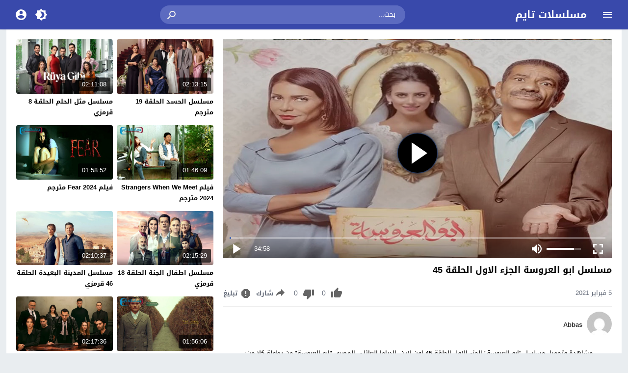

--- FILE ---
content_type: text/html; charset=UTF-8
request_url: https://seriestime.onl/video/abu-al-aroussa-s1-45/
body_size: 29209
content:
<!DOCTYPE html>
<html dir="rtl" lang="ar">
<head>
<meta charset="UTF-8">
<meta name="viewport" content="width=device-width,initial-scale=1"> 
<meta http-equiv="X-UA-Compatible" content="IE=edge"> 
<meta name='robots' content='index, follow, max-snippet:-1, max-image-preview:large, max-video-preview:-1'>
<link type="image/x-icon" href="[data-uri]" rel="shortcut icon"> 
<link rel="alternate" type="application/rss+xml" title="مسلسل ابو العروسة الجزء الاول الحلقة 45 - مسلسلات تايم" href="https://seriestime.onl/rss.php"> 

	<!-- This site is optimized with the Yoast SEO plugin v26.6 - https://yoast.com/wordpress/plugins/seo/ -->
	<title>مسلسل ابو العروسة الجزء الاول الحلقة 45 - مسلسلات تايم</title>
	<link rel="canonical" href="https://seriestime.onl/video/abu-al-aroussa-s1-45/">
	<meta property="og:locale" content="ar_AR">
	<meta property="og:type" content="article">
	<meta property="og:title" content="مسلسل ابو العروسة الجزء الاول الحلقة 45 - مسلسلات تايم">
	<meta property="og:description" content="مشاهدة وتحميل مسلسل &#8220;ابو العروسة&#8221; الجزء الاول الحلقة 45 اون لاين. الدراما العائلي المصري &#8220;ابو العروسة&#8221; من بطولة كلا من: سيد رجب وسوسن بدر. دراما &#8220;ابو العروسة&#8221; 1 الحلقة 45 يوتيوب تتمحور قصتة, عن بعض المشاكل الاجتماعية والتي تتركز على الموظف &#8220;عبدالحميد&#8221; الذي يرغب بتزويج &#8220;ابنتة&#8221; وعدم قدرتة على تحمل التكاليف الباهضة للزواج. رغم الحالة المالية الصعبة.Abu Al-Aroussa s1 45 دراما رمضان المثيرة للاهتمام. تابعوة على موقع مسلسلات تايم.">
	<meta property="og:url" content="https://seriestime.onl/video/abu-al-aroussa-s1-45/">
	<meta property="og:site_name" content="مسلسلات تايم">
	<meta property="article:published_time" content="2021-02-05T14:15:46+00:00">
	<meta property="article:modified_time" content="2025-08-14T05:28:04+00:00">
	<meta property="og:image" content="https://seriestime.onl/wp-content/uploads/2025/08/abu-alearusat-1.jpg">
	<meta property="og:image:width" content="960">
	<meta property="og:image:height" content="539">
	<meta property="og:image:type" content="image/jpeg">
	<meta name="author" content="Abbas">
	<meta name="twitter:card" content="summary_large_image">
	<meta name="twitter:label1" content="كُتب بواسطة">
	<meta name="twitter:data1" content="Abbas">
	<!-- / Yoast SEO plugin. -->


<script type='application/ld+json'>{"@context":"https:\/\/schema.org","@type":"WebSite","url":"https:\/\/seriestime.onl","name":"\u0645\u0633\u0644\u0633\u0644\u0627\u062a \u062a\u0627\u064a\u0645","description":"","potentialAction":{"@type":"SearchAction","target":{"@type":"EntryPoint","urlTemplate":"https:\/\/seriestime.onl\/?s={search_term_string}"},"query-input":"required name=search_term_string"}}</script>
<script type='application/ld+json'>{"@context":"https:\/\/schema.org","@type":"Organization","name":"\u0645\u0633\u0644\u0633\u0644\u0627\u062a \u062a\u0627\u064a\u0645","url":"https:\/\/seriestime.onl","logo":false}</script><meta name="theme-color" content="#4267b2">
<meta name="msapplication-navbutton-color" content="#4267b2">
<meta name="apple-mobile-web-app-status-bar-style" content="#4267b2">
<link rel="preload" as="font" href="https://cdn.jsdelivr.net/npm/mw-fonts@0.0.2/droidarabickufi/DroidKufi-Regular.woff2" type="font/woff2" crossorigin="anonymous">
<link rel="preload" as="font" href="https://cdn.jsdelivr.net/npm/mw-fonts@0.0.2/droidarabickufi/DroidKufi-Bold.woff2" type="font/woff2" crossorigin="anonymous">
	<style>
	@font-face {
	  font-family: 'Droid Arabic Kufi';
	  font-style: normal;
	  font-weight: 400;
	  font-display:swap;
	  src: url(https://cdn.jsdelivr.net/npm/mw-fonts@0.0.2/droidarabickufi/DroidKufi-Regular.eot);
	  src: url(https://cdn.jsdelivr.net/npm/mw-fonts@0.0.2/droidarabickufi/DroidKufi-Regular.eot?#iefix) format('embedded-opentype'),
		   url(https://cdn.jsdelivr.net/npm/mw-fonts@0.0.2/droidarabickufi/DroidKufi-Regular.woff2) format('woff2'),
		   url(https://cdn.jsdelivr.net/npm/mw-fonts@0.0.2/droidarabickufi/DroidKufi-Regular.woff) format('woff'),
		   url(https://cdn.jsdelivr.net/npm/mw-fonts@0.0.2/droidarabickufi/DroidKufi-Regular.ttf) format('truetype');
	}
	@font-face {
	  font-family: 'Droid Arabic Kufi';
	  font-style: normal;
	  font-weight: 700;
	  font-display:swap;
	  src: url(https://cdn.jsdelivr.net/npm/mw-fonts@0.0.2/droidarabickufi/DroidKufi-Bold.eot);
	  src: url(https://cdn.jsdelivr.net/npm/mw-fonts@0.0.2/droidarabickufi/DroidKufi-Bold.eot?#iefix) format('embedded-opentype'),
		   url(https://cdn.jsdelivr.net/npm/mw-fonts@0.0.2/droidarabickufi/DroidKufi-Bold.woff2) format('woff2'),
		   url(https://cdn.jsdelivr.net/npm/mw-fonts@0.0.2/droidarabickufi/DroidKufi-Bold.woff) format('woff'),
		   url(https://cdn.jsdelivr.net/npm/mw-fonts@0.0.2/droidarabickufi/DroidKufi-Bold.ttf) format('truetype');
	}
	</style>
		<script>
	var ajaxurl = 'https://seriestime.onl/wp-admin/admin-ajax.php';
	var mod_darken = '';
	var cache_views = '0';
	var mwp_lazyload = '1';
	var mwp_header_style = '2';
	function darken_mode(){if(mod_darken==1){localStorage.setItem('mode',(localStorage.getItem('mode')||'dark')==='dark'?'light':'dark');localStorage.getItem('mode')==='dark'?document.querySelector('body').classList.add('dark'):document.querySelector('body').classList.remove('dark')}else{localStorage.setItem('mode',(localStorage.getItem('mode')||'light')==='light'?'dark':'light');localStorage.getItem('mode')==='light'?document.querySelector('body').classList.remove('dark'):document.querySelector('body').classList.add('dark')}localStorage.getItem('mode')==='dark'?document.querySelector('.icon-light').classList.add('sld'):document.querySelector('.icon-light').classList.remove('sld');localStorage.getItem('mode')==='light'?document.querySelector('.icon-dark').classList.add('sld'):document.querySelector('.icon-dark').classList.remove('sld')}document.addEventListener("DOMContentLoaded",function(event){if(mod_darken==1){((localStorage.getItem('mode')||'dark')==='dark')?document.querySelector('body').classList.add('dark'):document.querySelector('body').classList.remove('dark');(localStorage.getItem('mode')==='dark')?document.querySelector('.icon-dark').classList.remove('sld'):document.querySelector('.icon-light').classList.add('sld')}else{((localStorage.getItem('mode')||'light')==='light')?document.querySelector('body').classList.remove('dark'):document.querySelector('body').classList.add('dark');(localStorage.getItem('mode')==='light')?document.querySelector('.icon-light').classList.remove('sld'):document.querySelector('.icon-dark').classList.add('sld')}if(localStorage.getItem('mode')==='dark'){document.querySelector('.icon-light').classList.add('sld'),document.querySelector('.icon-dark').classList.remove('sld')}if(localStorage.getItem('mode')==='light'){document.querySelector('.icon-dark').classList.add('sld'),document.querySelector('.icon-light').classList.remove('sld')}});
	</script>
	<link rel='stylesheet' id='style-css' href='https://seriestime.onl/wp-content/themes/moshahid/style.css' media='all'>
<link rel='stylesheet' id='single-css' href='https://seriestime.onl/wp-content/themes/moshahid/assets/css/elements/single.css' media='all'>
	 <link rel='preload' as='style' onload="this.onload=null;this.rel='stylesheet'" href='https://seriestime.onl/wp-content/themes/moshahid/assets/css/fonts/rtl/droid.css' crossorigin='anonymous'><script src="https://cdn.jsdelivr.net/npm/jquery@3.6.3/dist/jquery.min.js" id="jquery-js"></script>
    <style>
        .rtl .widget-relateds .widget-video-s2,
        .widget-relateds .widget-video-s2,
        .rtl .widget-relateds .widget-video-s2:nth-child(2n),
        .widget-relateds .widget-video-s2:nth-child(2n) {
            margin: 0 0 10px 2%;
            width: 23.5%;
        }

        .rtl .widget-relateds .widget-video-s2:nth-child(4n),
        .widget-relateds .widget-video-s2:nth-child(4n) {
            margin: 0 0 10px 0;
        }

        .rtl .widget-relateds .title,
        .widget-relateds .title {
            font-size: 12px;
        }

        @media (max-width: 786px) {
            .rtl .widget-relateds .widget-video-s2,
            .widget-relateds .widget-video-s2 {
                margin: 0 0 10px 2%;
                width: 48%;
            }

            .rtl .widget-relateds .widget-video-s2:nth-child(2n),
            .widget-relateds .widget-video-s2:nth-child(2n) {
                margin: 0 0 10px;
                width: 48%;
            }

            .rtl .widget-relateds .widget-video-s2:nth-child(4n),
            .widget-relateds .widget-video-s2:nth-child(4n) {
                margin: 0 0 10px 2%;
                width: 48%;
            }

            .rtl .widget-relateds .title,
            .widget-relateds .title {
                font-size: 12px;
            }
        }
    </style>
    	<style>
		
				
			
		
												.cat-menu {width:100%;display:table;max-width:1360px;margin:0 auto;padding:0 10px}
									@media (max-width:559px) {
				.menu-category{padding:0;}
			}
			

				@media only screen and (min-width: 1170px){
			.admin-bar #mmobile,
			.admin-bar .slideout-menu{top:32px!important;z-index:999999}
			#mmobile,
			.slideout-menu{top:0!important;z-index:999999}
			.slideout-open .header{z-index:0}
			body{background-color:#e9edf0}
			.header {left:0;right:0}
			.author .main {display:flex}
			.video-fullwidth .spcw{width:100%}
			.external-header,
			.mw,
			.spw,
			.home-container,
			.playlist-container,
			.channel-container{background-color:#fff;padding:0 20px}
			.dark .external-header,
			.dark .mw,
			.dark .spw,
			.dark .home-container,
			.dark .playlist-container,
			.dark .channel-container{background-color:#2d2d2d}
			.external-header,
			.header,
			.footer,
			.header-element,
			.channel-cover{margin:0 auto}
			.external-header{padding-top:15px}
			.external-header,
			.mw,
			.spw,
			.header,
			.footer,
			.channel-cover,
			.header-element,
			.home-container,
			.playlist-container,
			.channel-container{max-width:1360px}
		}
				/*
		 * Sticky Sidebar
		*/
		body.single {overflow:visible}
		.single .main{display:flex;flex-wrap:wrap}
		@media (min-width: 987px) {
			.single .spb{padding:20px 0 0;margin:0;display:flex;flex-direction: row;-webkit-box-orient: horizontal;-webkit-box-direction: normal;-webkit-flex-direction: row;-ms-flex-direction: row;}
			.single .spc{-webkit-box-ordinal-group:2;-webkit-order:1;-ms-flex-order:1;order:1}
		}
		@media (min-width: 987px){
			.single .sticky-sidebar{-webkit-box-ordinal-group: 3;-webkit-order:2;-ms-flex-order:2;order:2}
		}
			</style>
			<style>
		@media only screen and (max-width: 559px){
			.home-content {padding:0 15px !important;}
		}
		</style>
				<script>
		jQuery(document).ready(function($){
			$.extend($.lazyLoadXT,{selector:'img[data-src]'});
			$.lazyLoadXT.updateEvent = 'touchmove load orientationchange resize scroll focus click showlazy';
			$.lazyLoadXT.edgeY = 200;
		});
		</script>
		<style>
			.skin8-bb{border-bottom:2px solid #93461d}
			.skin8-bg{background-color:#93461d}
			.skin8-bg2{background-color:#af5934}
			.skin8-color{color:#93461d}
			.skin8-color a{color:#93461d!important}
			.skin8-hover a:hover{color:#93461d!important}
			ul.channel_nav li a.current_tab{border-bottom:2px solid #93461d}
			ul.home-nav li.current_tab{border-color:#93461d}
				.home .primary-links .home svg{fill:#4267b2}
	.page-template-latest .primary-links .latest svg{fill:#4267b2}
	.page-template-trending .primary-links .trending svg{fill:#4267b2}
	.page-template-viewed .primary-links .viewed svg{fill:#4267b2}
	.page-template-watch-later .primary-links .watch-later svg{fill:#4267b2}
	.primary-links li a:hover svg{fill:#4267b2}
	.tabs .ico svg{fill:#4267b2}
	ul.channel_nav li a.current_tab{border-bottom:2px solid #4267b2}
	
	ul.home-nav li.current_tab{border-color:#4267b2;color:#4267b2}
	ul.home-nav li.current_tab span{color:#4267b2}
	@media only screen and (max-width:559px){
		.home-nav .current_tab i{color:#4267b2}
	}
	.video-grid .cat{opacity:.95;background:rgba(255,255,255,0.9)}
	.dark .video-grid .cat a{color:#333}
	.details .morelink{background:#4267b2}
	.page-numbers li span.current,
	.pagination span.current{border:2px solid rgba(66,103,178,0.8);color:#4267b2}
	.pagination a:hover{border:2px solid #4267b2;color:#4267b2}
	.dark .page-numbers li span.current,
	.dark .pagination span.current{border:2px solid #ccc;color:#aaa}
	.dark .pagination a:hover{border:2px solid #fff;color:#fff}
	.error-content h1 {color:#4267b2}
	.error-content h1 span.ico svg {fill:#4267b2}
	.dark .error-content h1 span.ico svg {fill:#fff}
	.dark .error-content h1 {color:#fff}
	.external-video-btn:before,
	.external-video-btn:after{background-color:rgba(255,255,255,0.8)}
	.external-video-btn span {border-left:27px solid #4267b2}
	.external-video-btn:hover:before,
	.external-video-btn:hover:after{background-color:rgba(66,103,178,0.8)}
	.external-video-btn:hover span{border-left:27px solid #fff;}
		.gdpr-cm-wrap{background-color:#47c}
			.comments-nav .current{border:2px solid rgba(66,103,178,0.8)!important;color:#4267b2}
		.comments-nav a:hover{border:2px solid #4267b2!important;color:#4267b2!important}
		.dark .comments-nav .current{color:#fff;}
		</style><style id='global-styles-inline-css'>
:root{--wp--preset--aspect-ratio--square: 1;--wp--preset--aspect-ratio--4-3: 4/3;--wp--preset--aspect-ratio--3-4: 3/4;--wp--preset--aspect-ratio--3-2: 3/2;--wp--preset--aspect-ratio--2-3: 2/3;--wp--preset--aspect-ratio--16-9: 16/9;--wp--preset--aspect-ratio--9-16: 9/16;--wp--preset--color--black: #000000;--wp--preset--color--cyan-bluish-gray: #abb8c3;--wp--preset--color--white: #ffffff;--wp--preset--color--pale-pink: #f78da7;--wp--preset--color--vivid-red: #cf2e2e;--wp--preset--color--luminous-vivid-orange: #ff6900;--wp--preset--color--luminous-vivid-amber: #fcb900;--wp--preset--color--light-green-cyan: #7bdcb5;--wp--preset--color--vivid-green-cyan: #00d084;--wp--preset--color--pale-cyan-blue: #8ed1fc;--wp--preset--color--vivid-cyan-blue: #0693e3;--wp--preset--color--vivid-purple: #9b51e0;--wp--preset--gradient--vivid-cyan-blue-to-vivid-purple: linear-gradient(135deg,rgb(6,147,227) 0%,rgb(155,81,224) 100%);--wp--preset--gradient--light-green-cyan-to-vivid-green-cyan: linear-gradient(135deg,rgb(122,220,180) 0%,rgb(0,208,130) 100%);--wp--preset--gradient--luminous-vivid-amber-to-luminous-vivid-orange: linear-gradient(135deg,rgb(252,185,0) 0%,rgb(255,105,0) 100%);--wp--preset--gradient--luminous-vivid-orange-to-vivid-red: linear-gradient(135deg,rgb(255,105,0) 0%,rgb(207,46,46) 100%);--wp--preset--gradient--very-light-gray-to-cyan-bluish-gray: linear-gradient(135deg,rgb(238,238,238) 0%,rgb(169,184,195) 100%);--wp--preset--gradient--cool-to-warm-spectrum: linear-gradient(135deg,rgb(74,234,220) 0%,rgb(151,120,209) 20%,rgb(207,42,186) 40%,rgb(238,44,130) 60%,rgb(251,105,98) 80%,rgb(254,248,76) 100%);--wp--preset--gradient--blush-light-purple: linear-gradient(135deg,rgb(255,206,236) 0%,rgb(152,150,240) 100%);--wp--preset--gradient--blush-bordeaux: linear-gradient(135deg,rgb(254,205,165) 0%,rgb(254,45,45) 50%,rgb(107,0,62) 100%);--wp--preset--gradient--luminous-dusk: linear-gradient(135deg,rgb(255,203,112) 0%,rgb(199,81,192) 50%,rgb(65,88,208) 100%);--wp--preset--gradient--pale-ocean: linear-gradient(135deg,rgb(255,245,203) 0%,rgb(182,227,212) 50%,rgb(51,167,181) 100%);--wp--preset--gradient--electric-grass: linear-gradient(135deg,rgb(202,248,128) 0%,rgb(113,206,126) 100%);--wp--preset--gradient--midnight: linear-gradient(135deg,rgb(2,3,129) 0%,rgb(40,116,252) 100%);--wp--preset--font-size--small: 13px;--wp--preset--font-size--medium: 20px;--wp--preset--font-size--large: 36px;--wp--preset--font-size--x-large: 42px;--wp--preset--spacing--20: 0.44rem;--wp--preset--spacing--30: 0.67rem;--wp--preset--spacing--40: 1rem;--wp--preset--spacing--50: 1.5rem;--wp--preset--spacing--60: 2.25rem;--wp--preset--spacing--70: 3.38rem;--wp--preset--spacing--80: 5.06rem;--wp--preset--shadow--natural: 6px 6px 9px rgba(0, 0, 0, 0.2);--wp--preset--shadow--deep: 12px 12px 50px rgba(0, 0, 0, 0.4);--wp--preset--shadow--sharp: 6px 6px 0px rgba(0, 0, 0, 0.2);--wp--preset--shadow--outlined: 6px 6px 0px -3px rgb(255, 255, 255), 6px 6px rgb(0, 0, 0);--wp--preset--shadow--crisp: 6px 6px 0px rgb(0, 0, 0);}:where(.is-layout-flex){gap: 0.5em;}:where(.is-layout-grid){gap: 0.5em;}body .is-layout-flex{display: flex;}.is-layout-flex{flex-wrap: wrap;align-items: center;}.is-layout-flex > :is(*, div){margin: 0;}body .is-layout-grid{display: grid;}.is-layout-grid > :is(*, div){margin: 0;}:where(.wp-block-columns.is-layout-flex){gap: 2em;}:where(.wp-block-columns.is-layout-grid){gap: 2em;}:where(.wp-block-post-template.is-layout-flex){gap: 1.25em;}:where(.wp-block-post-template.is-layout-grid){gap: 1.25em;}.has-black-color{color: var(--wp--preset--color--black) !important;}.has-cyan-bluish-gray-color{color: var(--wp--preset--color--cyan-bluish-gray) !important;}.has-white-color{color: var(--wp--preset--color--white) !important;}.has-pale-pink-color{color: var(--wp--preset--color--pale-pink) !important;}.has-vivid-red-color{color: var(--wp--preset--color--vivid-red) !important;}.has-luminous-vivid-orange-color{color: var(--wp--preset--color--luminous-vivid-orange) !important;}.has-luminous-vivid-amber-color{color: var(--wp--preset--color--luminous-vivid-amber) !important;}.has-light-green-cyan-color{color: var(--wp--preset--color--light-green-cyan) !important;}.has-vivid-green-cyan-color{color: var(--wp--preset--color--vivid-green-cyan) !important;}.has-pale-cyan-blue-color{color: var(--wp--preset--color--pale-cyan-blue) !important;}.has-vivid-cyan-blue-color{color: var(--wp--preset--color--vivid-cyan-blue) !important;}.has-vivid-purple-color{color: var(--wp--preset--color--vivid-purple) !important;}.has-black-background-color{background-color: var(--wp--preset--color--black) !important;}.has-cyan-bluish-gray-background-color{background-color: var(--wp--preset--color--cyan-bluish-gray) !important;}.has-white-background-color{background-color: var(--wp--preset--color--white) !important;}.has-pale-pink-background-color{background-color: var(--wp--preset--color--pale-pink) !important;}.has-vivid-red-background-color{background-color: var(--wp--preset--color--vivid-red) !important;}.has-luminous-vivid-orange-background-color{background-color: var(--wp--preset--color--luminous-vivid-orange) !important;}.has-luminous-vivid-amber-background-color{background-color: var(--wp--preset--color--luminous-vivid-amber) !important;}.has-light-green-cyan-background-color{background-color: var(--wp--preset--color--light-green-cyan) !important;}.has-vivid-green-cyan-background-color{background-color: var(--wp--preset--color--vivid-green-cyan) !important;}.has-pale-cyan-blue-background-color{background-color: var(--wp--preset--color--pale-cyan-blue) !important;}.has-vivid-cyan-blue-background-color{background-color: var(--wp--preset--color--vivid-cyan-blue) !important;}.has-vivid-purple-background-color{background-color: var(--wp--preset--color--vivid-purple) !important;}.has-black-border-color{border-color: var(--wp--preset--color--black) !important;}.has-cyan-bluish-gray-border-color{border-color: var(--wp--preset--color--cyan-bluish-gray) !important;}.has-white-border-color{border-color: var(--wp--preset--color--white) !important;}.has-pale-pink-border-color{border-color: var(--wp--preset--color--pale-pink) !important;}.has-vivid-red-border-color{border-color: var(--wp--preset--color--vivid-red) !important;}.has-luminous-vivid-orange-border-color{border-color: var(--wp--preset--color--luminous-vivid-orange) !important;}.has-luminous-vivid-amber-border-color{border-color: var(--wp--preset--color--luminous-vivid-amber) !important;}.has-light-green-cyan-border-color{border-color: var(--wp--preset--color--light-green-cyan) !important;}.has-vivid-green-cyan-border-color{border-color: var(--wp--preset--color--vivid-green-cyan) !important;}.has-pale-cyan-blue-border-color{border-color: var(--wp--preset--color--pale-cyan-blue) !important;}.has-vivid-cyan-blue-border-color{border-color: var(--wp--preset--color--vivid-cyan-blue) !important;}.has-vivid-purple-border-color{border-color: var(--wp--preset--color--vivid-purple) !important;}.has-vivid-cyan-blue-to-vivid-purple-gradient-background{background: var(--wp--preset--gradient--vivid-cyan-blue-to-vivid-purple) !important;}.has-light-green-cyan-to-vivid-green-cyan-gradient-background{background: var(--wp--preset--gradient--light-green-cyan-to-vivid-green-cyan) !important;}.has-luminous-vivid-amber-to-luminous-vivid-orange-gradient-background{background: var(--wp--preset--gradient--luminous-vivid-amber-to-luminous-vivid-orange) !important;}.has-luminous-vivid-orange-to-vivid-red-gradient-background{background: var(--wp--preset--gradient--luminous-vivid-orange-to-vivid-red) !important;}.has-very-light-gray-to-cyan-bluish-gray-gradient-background{background: var(--wp--preset--gradient--very-light-gray-to-cyan-bluish-gray) !important;}.has-cool-to-warm-spectrum-gradient-background{background: var(--wp--preset--gradient--cool-to-warm-spectrum) !important;}.has-blush-light-purple-gradient-background{background: var(--wp--preset--gradient--blush-light-purple) !important;}.has-blush-bordeaux-gradient-background{background: var(--wp--preset--gradient--blush-bordeaux) !important;}.has-luminous-dusk-gradient-background{background: var(--wp--preset--gradient--luminous-dusk) !important;}.has-pale-ocean-gradient-background{background: var(--wp--preset--gradient--pale-ocean) !important;}.has-electric-grass-gradient-background{background: var(--wp--preset--gradient--electric-grass) !important;}.has-midnight-gradient-background{background: var(--wp--preset--gradient--midnight) !important;}.has-small-font-size{font-size: var(--wp--preset--font-size--small) !important;}.has-medium-font-size{font-size: var(--wp--preset--font-size--medium) !important;}.has-large-font-size{font-size: var(--wp--preset--font-size--large) !important;}.has-x-large-font-size{font-size: var(--wp--preset--font-size--x-large) !important;}
/*# sourceURL=global-styles-inline-css */
</style>
</head>
<body class="rtl wp-singular post-template-default single single-post postid-116875 single-format-standard wp-embed-responsive wp-theme-moshahid">

	<div id="header" class="header header-color skin1-bg" data-slideout-ignore="true" role="banner">
		
		<div class="header-element">
			
				<div class="menu menu-toggle">
				
		<svg class="icon-show" preserveAspectRatio="xMinYMid slice" viewBox="0 0 24 24">
			<path d="M3,6H21V8H3V6M3,11H21V13H3V11M3,16H21V18H3V16Z"/>
		</svg>
		
		<svg class="icon-hide" preserveAspectRatio="xMinYMid slice" viewBox="0 0 24 24">
			<path d="M19,6.41L17.59,5L12,10.59L6.41,5L5,6.41L10.59,12L5,17.59L6.41,19L12,13.41L17.59,19L19,17.59L13.41,12L19,6.41Z"/>
		</svg>

	</div>
				
				<div class="logo">
	
					
							
				<a href="https://seriestime.onl/">مسلسلات تايم</a>
			
						
		
	</div>
	
				<div class="search">
		
		<form method="get" class="skin1-bg2" action="https://seriestime.onl/" >

			<input type="search" name="s" autocomplete="on" class="skin1-bg2" placeholder="بحث..." value="">
			
			<button type="submit" class="search-submit" role="button">
				<svg aria-hidden="true" viewBox="0 0 24 24">
					<path d="M9.5,3A6.5,6.5 0 0,1 16,9.5C16,11.11 15.41,12.59 14.44,13.73L14.71,14H15.5L20.5,19L19,20.5L14,15.5V14.71L13.73,14.44C12.59,15.41 11.11,16 9.5,16A6.5,6.5 0 0,1 3,9.5A6.5,6.5 0 0,1 9.5,3M9.5,5C7,5 5,7 5,9.5C5,12 7,14 9.5,14C12,14 14,12 14,9.5C14,7 12,5 9.5,5Z"/>
				</svg>
			</button>
			
		</form>
				
	</div>			
				<div class="search-mobile-btn">
		
		<svg aria-hidden="true" viewBox="0 0 24 24">
			<path d="M9.5,3A6.5,6.5 0 0,1 16,9.5C16,11.11 15.41,12.59 14.44,13.73L14.71,14H15.5L20.5,19L19,20.5L14,15.5V14.71L13.73,14.44C12.59,15.41 11.11,16 9.5,16A6.5,6.5 0 0,1 3,9.5A6.5,6.5 0 0,1 9.5,3M9.5,5C7,5 5,7 5,9.5C5,12 7,14 9.5,14C12,14 14,12 14,9.5C14,7 12,5 9.5,5Z"/>
		</svg>
		
	</div>
			
				<div class="darken" onclick="darken_mode();">
		
		<svg class="icon-dark sld" viewBox="0 0 24 24">
			<path d="M12,18C11.11,18 10.26,17.8 9.5,17.45C11.56,16.5 13,14.42 13,12C13,9.58 11.56,7.5 9.5,6.55C10.26,6.2 11.11,6 12,6A6,6 0 0,1 18,12A6,6 0 0,1 12,18M20,8.69V4H15.31L12,0.69L8.69,4H4V8.69L0.69,12L4,15.31V20H8.69L12,23.31L15.31,20H20V15.31L23.31,12L20,8.69Z"/>
		</svg>
		
		<svg class="icon-light" viewBox="0 0 24 24">
			<path d="M20 8.69V4h-4.69L12 .69 8.69 4H4v4.69L.69 12 4 15.31V20h4.69L12 23.31 15.31 20H20v-4.69L23.31 12 20 8.69zm-2 5.79V18h-3.52L12 20.48 9.52 18H6v-3.52L3.52 12 6 9.52V6h3.52L12 3.52 14.48 6H18v3.52L20.48 12 18 14.48zM12 7c-2.76 0-5 2.24-5 5s2.24 5 5 5 5-2.24 5-5-2.24-5-5-5z"/>
		</svg>
	
	</div>
					<div class="login" data-toggle="modal" data-target="#Acconte">
			
			<svg aria-hidden="true" viewBox="0 0 24 24">
				<path d="M12,19.2C9.5,19.2 7.29,17.92 6,16C6.03,14 10,12.9 12,12.9C14,12.9 17.97,14 18,16C16.71,17.92 14.5,19.2 12,19.2M12,5A3,3 0 0,1 15,8A3,3 0 0,1 12,11A3,3 0 0,1 9,8A3,3 0 0,1 12,5M12,2A10,10 0 0,0 2,12A10,10 0 0,0 12,22A10,10 0 0,0 22,12C22,6.47 17.5,2 12,2Z"/>
			</svg>
			
		</div>
					
		</div>

			<div class="search-mobile">
		
		<div class="search-div">
			
			<form method="get" action="https://seriestime.onl/">
				<input type="search" name="s" autocomplete="on" placeholder="بحث..." value="">
			</form>
			
		</div>
			
		<div class="search-close">
			
			<svg class=" search-close-white" aria-hidden="true" viewBox="0 0 24 24">
				<path d="M19,6.41L17.59,5L12,10.59L6.41,5L5,6.41L10.59,12L5,17.59L6.41,19L12,13.41L17.59,19L19,17.59L13.41,12L19,6.41Z"/>
			</svg>
			
		</div>
			
	</div>
	
	<script>
	jQuery(document).ready(function($){
		$(function(){
			$('.search-mobile').hide().click(function(e){
				e.stopPropagation()
			});
			$(".search-mobile-btn").click(function(e){
				$('.header-element').hide();
				$('.search-mobile').css('display','table');
				e.stopPropagation()
			});
			$(".search-close").click(function(){
				$('.search-mobile').hide();
				$('.header-element').css('display','table')
			})
		})
	});
	</script>
		

	</div>

	<div id="panel">
		
	<div id="fb-root"></div>
	
	<div id="main" class="main" role="main">
	
		
				
		<div class="spw"><div class="spb"><div class="spc"><div class="spcw"><div class="vp-embed"><div id="FCplayer" status="preview" class="video-fcplayer"><style>
		   #FCplayer{width:100%;background:#000;cursor:pointer;color:#fff;position:relative;padding-bottom:56%;padding-top:20px;height:0}.video-fcplayer-poster{position:absolute;width:100%;height:100%;top:0;left:0;z-index:1;background-position:center center;background-repeat:no-repeat;background-size:cover}.video-fcplayer-video{background:#000;z-index:0}.controls-play-pause-big,.video-fcplayer-video{position:absolute;width:100%;height:100%;top:0;left:0}span.sc{display:inline-block;white-space:nowrap;overflow:visible}.video-fcplayer .controls-play-pause-big{background:rgba(0,0,0,.15);z-index:2;opacity:1}.video-fcplayer[status=playing] .controls-play-pause-big{opacity:0}.video-fcplayer .controls .controls-time span,.video-fcplayer .controls .controls-volume[muted] .controls-volume-value,.video-fcplayer[no-controls] .controls,.video-fcplayer[no-controls] .title{display:none}.video-fcplayer .controls-play-pause-big .icon-play{position:absolute}.controls-play-pause-big .icon-play{position:absolute;width:20%;height:18%;left:40%;top:50%;max-height:90px;margin-top:-45px;background-image:url([data-uri]);background-repeat:no-repeat;background-position:center center;background-size:contain}@media all and (max-height:500px){.controls-play-pause-big .icon-play{margin-top:0;top:41%}}.video-fcplayer .controls{position:absolute;left:0;bottom:17px;font-size:10px;width:100%;padding:4px 8px 0;z-index:3;height:calc(4em + 4px);background:linear-gradient(transparent,rgba(0,0,0,.4))}.video-fcplayer .controls .controls-progress-bar{position:absolute;top:0;right:8px;right:1vw;left:8px;left:1vw;height:4px;background:rgba(255,255,255,.3)}.video-fcplayer .controls .controls-progress-bar-value{float:left;display:block;height:100%;min-width:3px;width:3px;background:#4267b2}.video-fcplayer .controls .controls-full-screen,.video-fcplayer .controls .controls-mute,.video-fcplayer .controls .controls-play-pause{width:4em;height:4em;background-repeat:no-repeat;background-position:center center;background-size:2em}.video-fcplayer .controls .controls-play-pause{float:left;background-image:url([data-uri]),none}.video-fcplayer .controls .controls-play-pause[playing=playing]{background-image:url([data-uri]),none}.video-fcplayer .controls .controls-full-screen{float:right;background-image:url([data-uri]),none}.video-fcplayer[full-screen] .controls-full-screen{background-image:url([data-uri]),none}.video-fcplayer .controls .controls-mute{float:right;background-image:url([data-uri]),none}.video-fcplayer .controls .controls-mute[muted]{background-image:url([data-uri]),none}.video-fcplayer .controls .controls-volume{float:right;background:rgba(255,255,255,.3);width:7em;height:4px;margin-top:1.8em;margin-top:calc(2em - 2px);margin-right:1.5em}.video-fcplayer .controls .controls-volume-value{float:left;display:block;height:100%;width:95%;background:#fff}.video-fcplayer .controls .controls-time{float:left;display:inline-block;line-height:4em;height:4em;max-width:55px;margin-left:1.5em}.video-fcplayer .controls .controls-time i{font-size:1.3em}.video-play-button{position:absolute;z-index:10;top:50%;left:50%;transform:translateX(-50%) translateY(-50%);box-sizing:content-box;display:block;width:32px;height:44px;border-radius:50%;padding:18px 20px 18px 28px}.video-play-button:before{content:"";position:absolute;z-index:0;left:50%;top:50%;transform:translateX(-50%) translateY(-50%);display:block;width:80px;height:80px;background:#4267b2;border-radius: 50px;}.video-play-button:before{animation:pulse-border 1.5s ease-out infinite}.video-play-button:after{content:"";position:absolute;z-index:1;left:50%;top:50%;transform:translateX(-50%) translateY(-50%);display:block;width:80px;height:80px;background: #000;border-radius: 50px;transition:all .2s;box-shadow: 0 0 20px #000000;}.video-play-button:hover:after{background-color:darken(#fa183d,10%)}.video-play-button img{position:relative;z-index:3;max-width:100%;width:auto;height:auto}.video-play-button span{display:block;position:relative;z-index:3;width:0;height:0;border-left:32px solid #fff;border-top:22px solid transparent;border-bottom:22px solid transparent}@keyframes pulse-border{0%{transform:translateX(-50%) translateY(-50%) translateZ(0) scale(1);opacity:1}100%{transform:translateX(-50%) translateY(-50%) translateZ(0) scale(1.5);opacity:0}}.video-overlay{position:fixed;z-index:-1;top:0;bottom:0;left:0;right:0;background:rgba(0,0,0,.8);opacity:0;transition:all ease .5s}.video-overlay.open{position:fixed;z-index:1000;opacity:1}.video-overlay-close{position:absolute;z-index:1000;top:15px;right:20px;font-size:36px;line-height:1;font-weight:400;color:#fff;text-decoration:none;cursor:pointer;transition:all .2s}.video-overlay-close:hover{color:#fa183d}.video-overlay iframe{position:absolute;top:50%;left:50%;transform:translateX(-50%) translateY(-50%);box-shadow:0 0 15px rgba(0,0,0,.75)}@media all and (max-height:220px){.video-fcplayer .controls{font-size:8px}}@media all and (max-width:300px){.video-fcplayer .controls .controls-volume{display:none}}
		   </style><div class="video-fcplayer-poster" style="background-image:url(https://seriestime.onl/wp-content/uploads/2025/08/abu-alearusat-1.jpg);"></div><div class="video-fcplayer-video"></div><a class="xtgo" href="https://seriestime.onl/video/abu-al-aroussa-s1-45/?see=watch" rel="nofollow"></a><a href="https://seriestime.onl/video/abu-al-aroussa-s1-45/?see=watch" rel="nofollow" class="controls-play-pause-big" data-control="play-pause" playing="paused"></a><a class="xtgo" href="https://seriestime.onl/video/abu-al-aroussa-s1-45/?see=watch" rel="nofollow"></a><a id="play-video" class="video-play-button" href="https://seriestime.onl/video/abu-al-aroussa-s1-45/?see=watch" rel="nofollow"><span></span></a><div class="controls" data-control="controls-container"><span class="controls-progress-bar"><span class="controls-progress-bar-value" data-control="progress-bar-value"></span></span><span class="controls-play-pause" data-control="play-pause" playing="paused"></span><span class="controls-time"><span class="xtraprogress" data-control="time" style="display: block;"><i>34:58</i></span></span><span class="controls-full-screen" data-control="full-screen"></span><span class="controls-volume" data-control="volume"><span class="controls-volume-value" data-control="volume-value" style="width: 80%;"></span></span><span class="controls-mute" data-control="mute"></span></div></div></div><div class="info-warpper"><div id="video" itemprop="video" itemscope itemid="https://seriestime.onl/video/abu-al-aroussa-s1-45/" itemtype="http://schema.org/VideoObject"><div class="search-data"><ol class="breadcrumbs" itemscope itemtype='http://schema.org/BreadcrumbList'><li itemprop="itemListElement" itemscope itemtype="http://schema.org/ListItem" class="trail-item trail-begin"><a href="https://seriestime.onl/" rel="home" itemprop="item"><span itemprop='name'>مسلسلات تايم</span></a><meta itemprop="position" content="1"></li><li class="separator">&#187;</li><li itemprop="itemListElement" itemscope itemtype="http://schema.org/ListItem" class="trail-item"><a href="https://seriestime.onl/list/arabic-series/" itemprop="item"><span itemprop='name'>مسلسلات عربية</span></a><meta itemprop="position" content="2"></li><li class="separator">&#187;</li><li itemprop="itemListElement" itemscope itemtype="http://schema.org/ListItem" class="trail-item"><a href="https://seriestime.onl/list/arabic-series/%d9%85%d8%b3%d9%84%d8%b3%d9%84-%d8%a7%d8%a8%d9%88-%d8%a7%d9%84%d8%b9%d8%b1%d9%88%d8%b3%d8%a9/" itemprop="item"><span itemprop='name'>مسلسل ابو العروسة</span></a><meta itemprop="position" content="3"></li><li class="separator">&#187;</li><li >مسلسل ابو العروسة الجزء الاول الحلقة 45</li></ol></div><link itemprop="url" href="https://seriestime.onl/video/abu-al-aroussa-s1-45/"><h1 itemprop="name" class="video-title">مسلسل ابو العروسة الجزء الاول الحلقة 45</h1><meta itemprop="description" content="مشاهدة وتحميل مسلسل ابو العروسة الجزء الاول الحلقة 45 اون لاين. الدراما العائلي المصري ابو العروسة من بطولة كلا من: سيد رجب وسوسن بدر. دراما ابو العروسة 1 الحلقة..."><meta itemprop="keywords" content="ابو العروسة, ابو العروسة الجزء الاول, ابو العروسة الحلقة 45, الحلقة 45, سيد رجب, مسلسل, مسلسل ابو العروسة, مسلسل ابو العروسة الجزء الاول الحلقة 45, مسلسلات رمضان, مشاهدة, يوتيوب"/><meta itemprop="duration" content="PT34M58S"><meta itemprop="thumbnailUrl" content="https://seriestime.onl/wp-content/uploads/2025/08/abu-alearusat-1.jpg"><meta itemprop="image" content="https://seriestime.onl/wp-content/uploads/2025/08/abu-alearusat-1.jpg"><link itemprop="embedURL" href="https://seriestime.onl/embed/116875/"><meta itemprop="playerType" content="HTML5 Flash"><meta itemprop="width" content="1280"><meta itemprop="height" content="720"><span itemprop="author" itemscope itemtype="https://schema.org/Person"><meta itemprop="name" content="Abbas"><link itemprop="url" href="https://seriestime.onl/video/channel/abbas/"></span><meta itemprop="uploadDate" content="2025-08-14T08:28:04+03:00"><meta itemprop="datePublished" content="2025-08-14T08:28:04+03:00"></div><div itemscope itemtype="http://schema.org/ImageObject"><meta itemprop="image" content="https://seriestime.onl/wp-content/uploads/2025/08/abu-alearusat-1.jpg"/><meta itemprop="width" content="1280"><meta itemprop="height" content="720"></div><div id="i_116875" class="video-tool"><div class="views-wrap"><div class="date">5 فبراير 2021</div></div><div id="ld-116875" class="like-dislike"><div class="like-button" title="يعجبني"><span class="icon"><svg aria-hidden="true" viewBox="0 0 24 24" style="width:24px;height:24px"><path d="M23,10C23,8.89 22.1,8 21,8H14.68L15.64,3.43C15.66,3.33 15.67,3.22 15.67,3.11C15.67,2.7 15.5,2.32 15.23,2.05L14.17,1L7.59,7.58C7.22,7.95 7,8.45 7,9V19A2,2 0 0,0 9,21H18C18.83,21 19.54,20.5 19.84,19.78L22.86,12.73C22.95,12.5 23,12.26 23,12V10M1,21H5V9H1V21Z"/></svg></span><span class="like-count">0</span></div><div class="dislike-button" title="لم يعجبني"><span class="icon"><svg aria-hidden="true" viewBox="0 0 24 24" style="width:24px;height:24px"><path d="M19,15H23V3H19M15,3H6C5.17,3 4.46,3.5 4.16,4.22L1.14,11.27C1.05,11.5 1,11.74 1,12V14A2,2 0 0,0 3,16H9.31L8.36,20.57C8.34,20.67 8.33,20.77 8.33,20.88C8.33,21.3 8.5,21.67 8.77,21.94L9.83,23L16.41,16.41C16.78,16.05 17,15.55 17,15V5C17,3.89 16.1,3 15,3Z"/></svg></span><span class="dislike-count">0</span></div></div><script>
		jQuery(document).ready(function($){
			var post_id	= '116875';
			if ($('#ld-116875').hasClass("logged-only")) {
				$('body').on("click", "#ld-116875 .like-button,#ld-116875 .dislike-button", function() {
					$('#lm-116875').show();
					return false;
				});
			} else {
				$('#ld-116875').on("click", ".like-button", function() {
					var vote_type	= 'like';
					if (!$(this).hasClass("liked")) {
						$.ajax({
							type: "GET",
							url:ajaxurl,
							dataType: "html",
							data:{
								action:'mwp_like_post',
								post_id:post_id,
								vote_type:vote_type,
								nonce: 'fb930b5888'
							},
							success:function(data){
								var json = $.parseJSON(data);
								if(json.error != "already") {
									$('#ld-116875 .like-count').empty().append( json.count );
									$('#ld-116875 .like-count').empty().append( json.count );
									$('#ld-116875 .like-button').addClass( 'liked' );
									if ($('#ld-116875 .dislike-button').hasClass("disliked")) {
										$('#ld-116875 .dislike-button').removeClass("disliked")
									}
								}
							}
						});
					}
					return false;
				});
				$('#ld-116875').on("click", ".dislike-button", function() {
					var vote_type = 'dislike';
					if (!$(this).hasClass("disliked")) {
						$.ajax({
							type:"GET",
							url:ajaxurl,
							dataType:"html",
							data:{
								action:'mwp_like_post',
								post_id:post_id,
								vote_type:vote_type,
								nonce: 'fb930b5888'
							},
							success:function(data) {
							var json = $.parseJSON(data);
								if(json.error != "already") {
									$('#ld-116875 .dislike-count').empty().html( json.count );
									$('#ld-116875 .dislike-button').addClass( 'disliked' );
									if ($('#ld-116875 .like-button').hasClass("liked")) {
										$('#ld-116875 .like-button').removeClass("liked")
									}
								}
							}
						});
					}
					return false;
				});
			}
		});
		</script><div class="share button"><div class="share-el"><a href="#share" class="openShare" title="شارك الرابط" 
				data-vtitle="مسلسل%20ابو%20العروسة%20الجزء%20الاول%20الحلقة%2045" 
				data-vlink="https://seriestime.onl/video/abu-al-aroussa-s1-45/" 
				data-vimg="https://seriestime.onl/wp-content/uploads/2025/08/abu-alearusat-1-770x433.jpg" 
				data-vid="116875" 
				data-vsl="https://seriestime.onl/?p=116875"><span class="icon"><svg aria-hidden="true" viewBox="0 0 24 24" style="width:24px;height:24px"><path d="M21,11L14,4V8C7,9 4,14 3,19C5.5,15.5 9,13.9 14,13.9V18L21,11Z"/></svg></span><span>شارك</span></a></div></div><div class="report button"><div class="report-el"><a href="#report" class="openBtn" title="التبليغ عن فيديو"
					data-vid="116875" 
					data-vtitle="مسلسل ابو العروسة الجزء الاول الحلقة 45" 
					data-vlink="https://seriestime.onl/video/abu-al-aroussa-s1-45/"><span class="icon"><svg aria-hidden="true" viewBox="0 0 24 24" style="width:24px;height:24px"><path d="M13,13H11V7H13M12,17.3A1.3,1.3 0 0,1 10.7,16A1.3,1.3 0 0,1 12,14.7A1.3,1.3 0 0,1 13.3,16A1.3,1.3 0 0,1 12,17.3M15.73,3H8.27L3,8.27V15.73L8.27,21H15.73L21,15.73V8.27L15.73,3Z"/></svg></span><span>تبليغ</span></a></div></div></div><div class="like-message lm-116875 alert alert-warning"><span class="like-close" title="إغلاق"><svg aria-hidden="true" viewBox="0 0 24 24"><path d="M19,6.41L17.59,5L12,10.59L6.41,5L5,6.41L10.59,12L5,17.59L6.41,19L12,13.41L17.59,19L19,17.59L13.41,12L19,6.41Z"/></svg></span><p>يجب عليك <a data-toggle="modal" data-target="#Acconte" title="إنشاء حساب" href="#Acconte">إنشاء حساب</a> أو <a title="تسجيل الدخول" data-toggle="modal" data-target="#Acconte" href="#Acconte">تسجيل الدخول</a> لإبداء اعجابك او خلاف ذالك للفيديو</p></div><script>
	jQuery(document).ready(function($) {
		$(function() {
			$("#lm-116875 .like-close").click(function() {
				$('#lm-116875').slideUp();
			})
		})
	});
	</script><div class="video-info"><div class="meta"><div class="meta-el"><div class="image"><a href="https://seriestime.onl/video/channel/abbas/" title="Abbas"><img width="50" height="50" alt="Abbas" data-src="https://secure.gravatar.com/avatar/bc5e7ee729dcb84c6aa0012deb55948a96ef756615f93df5b4fa7137a7390f6b?s=50&#038;d=mm&#038;r=g" src="data:image/svg+xml,%3Csvg%20xmlns=%22http://www.w3.org/2000/svg%22%20viewBox=%220%200%20%20%22%3E%3C/svg%3E"></a></div><div class="channel"><div class="name"><a href="https://seriestime.onl/video/channel/abbas/">
							Abbas						</a></div></div></div></div></div><div class="entry"><div class="details details_116875"><div class="excerpt">
					مشاهدة وتحميل مسلسل &quot;ابو العروسة&quot; الجزء الاول الحلقة 45 اون لاين. الدراما العائلي المصري &quot;ابو العروسة&quot; من بطولة كلا من: سيد رجب وسوسن بدر. دراما &quot;ابو العروسة&quot; 1 الحلقة 45 يوتيوب تتمحور قصتة, عن بعض المشاكل الاجتماعية والتي تتركز على الموظف &quot;عبدالحميد&quot; الذي يرغب بتزويج &quot;ابنتة&quot; وعدم قدرتة على تحمل التكاليف الباهضة للزواج. رغم الحالة المالية الصعبة.Abu Al-Aroussa s1 45 دراما رمضان المثيرة للاهتمام. تابعوة على موقع مسلسلات تايم.				</div><div class="allcontent" style="display:none;"><p>مشاهدة وتحميل مسلسل &#8220;ابو العروسة&#8221; الجزء الاول الحلقة 45 اون لاين. الدراما العائلي المصري &#8220;ابو العروسة&#8221; من بطولة كلا من: سيد رجب وسوسن بدر. دراما &#8220;ابو العروسة&#8221; 1 الحلقة 45 يوتيوب تتمحور قصتة, عن بعض المشاكل الاجتماعية والتي تتركز على الموظف &#8220;عبدالحميد&#8221; الذي يرغب بتزويج &#8220;ابنتة&#8221; وعدم قدرتة على تحمل التكاليف الباهضة للزواج. رغم الحالة المالية الصعبة.Abu Al-Aroussa s1 45 دراما رمضان المثيرة للاهتمام. تابعوة على موقع <a href="https://seriestime.onl">مسلسلات تايم</a>.</p><div class="tags"><span>اوسمة</span><a href="https://seriestime.onl/video/tag/%d8%a7%d8%a8%d9%88-%d8%a7%d9%84%d8%b9%d8%b1%d9%88%d8%b3%d8%a9/" >ابو العروسة</a><a href="https://seriestime.onl/video/tag/%d8%a7%d8%a8%d9%88-%d8%a7%d9%84%d8%b9%d8%b1%d9%88%d8%b3%d8%a9-%d8%a7%d9%84%d8%ac%d8%b2%d8%a1-%d8%a7%d9%84%d8%a7%d9%88%d9%84/" >ابو العروسة الجزء الاول</a><a href="https://seriestime.onl/video/tag/%d8%a7%d8%a8%d9%88-%d8%a7%d9%84%d8%b9%d8%b1%d9%88%d8%b3%d8%a9-%d8%a7%d9%84%d8%ad%d9%84%d9%82%d8%a9-45/" >ابو العروسة الحلقة 45</a><a href="https://seriestime.onl/video/tag/%d8%a7%d9%84%d8%ad%d9%84%d9%82%d8%a9-45/" >الحلقة 45</a><a href="https://seriestime.onl/video/tag/%d8%b3%d9%8a%d8%af-%d8%b1%d8%ac%d8%a8/" >سيد رجب</a><a href="https://seriestime.onl/video/tag/%d9%85%d8%b3%d9%84%d8%b3%d9%84/" >مسلسل</a><a href="https://seriestime.onl/video/tag/%d9%85%d8%b3%d9%84%d8%b3%d9%84-%d8%a7%d8%a8%d9%88-%d8%a7%d9%84%d8%b9%d8%b1%d9%88%d8%b3%d8%a9/" >مسلسل ابو العروسة</a><a href="https://seriestime.onl/video/tag/%d9%85%d8%b3%d9%84%d8%b3%d9%84-%d8%a7%d8%a8%d9%88-%d8%a7%d9%84%d8%b9%d8%b1%d9%88%d8%b3%d8%a9-%d8%a7%d9%84%d8%ac%d8%b2%d8%a1-%d8%a7%d9%84%d8%a7%d9%88%d9%84-%d8%a7%d9%84%d8%ad%d9%84%d9%82%d8%a9-45/" >مسلسل ابو العروسة الجزء الاول الحلقة 45</a><a href="https://seriestime.onl/video/tag/%d9%85%d8%b3%d9%84%d8%b3%d9%84%d8%a7%d8%aa-%d8%b1%d9%85%d8%b6%d8%a7%d9%86/" >مسلسلات رمضان</a><a href="https://seriestime.onl/video/tag/%d9%85%d8%b4%d8%a7%d9%87%d8%af%d8%a9/" >مشاهدة</a><a href="https://seriestime.onl/video/tag/%d9%8a%d9%88%d8%aa%d9%8a%d9%88%d8%a8/" >يوتيوب</a></div><div class="category"><span>تصنيفات </span><ul class="post-categories"><li><a href="https://seriestime.onl/list/arabic-series/%d9%85%d8%b3%d9%84%d8%b3%d9%84-%d8%a7%d8%a8%d9%88-%d8%a7%d9%84%d8%b9%d8%b1%d9%88%d8%b3%d8%a9/" >مسلسل ابو العروسة</a></li></ul></div></div><div class="btn-details cmore"><div class="morelink">
						عرض المزيد					</div></div><script>
				jQuery(document).ready(function($){
					$(".details_116875").on("click", ".btn-details", function() {
						if ($(this).hasClass('cmore')) {
							$(this).removeClass('cmore').addClass('cless');
							$(this).find('.morelink').text('عرض مختصر');
							$(".details_116875 .excerpt").hide();
							$(".details_116875 .allcontent").show();
						} else {
							$(this).removeClass('cless').addClass('cmore');
							$(this).find('.morelink').text('عرض المزيد');
							$(".details_116875 .excerpt").show();
							$(".details_116875 .allcontent").hide();
						}
					});
				});
				</script></div><div class="eplist"><h2>مسلسل ابو العروسة الموسم الاول</h2><a class="btn btn-info" href="https://seriestime.onl/video/abu-al-aroussa-s1-39/" title="مسلسل ابو العروسة الجزء الاول الحلقة 39">
						حلقة 1					</a><a class="btn btn-info" href="https://seriestime.onl/video/abu-al-aroussa-s1-40/" title="مسلسل ابو العروسة الجزء الاول الحلقة 40">
						حلقة 2					</a><a class="btn btn-info" href="https://seriestime.onl/video/abu-al-aroussa-s1-41/" title="مسلسل ابو العروسة الجزء الاول الحلقة 41">
						حلقة 3					</a><a class="btn btn-info" href="https://seriestime.onl/video/abu-al-aroussa-s1-42/" title="مسلسل ابو العروسة الجزء الاول الحلقة 42">
						حلقة 4					</a><a class="btn btn-info" href="https://seriestime.onl/video/abu-al-aroussa-s1-43/" title="مسلسل ابو العروسة الجزء الاول الحلقة 43">
						حلقة 5					</a><a class="btn btn-info" href="https://seriestime.onl/video/abu-al-aroussa-s1-44/" title="مسلسل ابو العروسة الجزء الاول الحلقة 44">
						حلقة 6					</a><a class="btn btn-info" href="https://seriestime.onl/video/abu-al-aroussa-s1-45/" title="مسلسل ابو العروسة الجزء الاول الحلقة 45">
						حلقة 7					</a><a class="btn btn-info" href="https://seriestime.onl/video/abu-al-aroussa-s1-46/" title="مسلسل ابو العروسة الجزء الاول الحلقة 46">
						حلقة 8					</a><a class="btn btn-info" href="https://seriestime.onl/video/abu-al-aroussa-s1-47/" title="مسلسل ابو العروسة الجزء الاول الحلقة 47">
						حلقة 9					</a><a class="btn btn-info" href="https://seriestime.onl/video/abu-al-aroussa-s1-48/" title="مسلسل ابو العروسة الجزء الاول الحلقة 48">
						حلقة 10					</a><a class="btn btn-info" href="https://seriestime.onl/video/abu-al-aroussa-s1-49/" title="مسلسل ابو العروسة الجزء الاول الحلقة 49">
						حلقة 11					</a><a class="btn btn-info" href="https://seriestime.onl/video/abu-al-aroussa-s1-50/" title="مسلسل ابو العروسة الجزء الاول الحلقة 50">
						حلقة 12					</a><a class="btn btn-info" href="https://seriestime.onl/video/abu-al-aroussa-s1-51/" title="مسلسل ابو العروسة الجزء الاول الحلقة 51">
						حلقة 13					</a><a class="btn btn-info" href="https://seriestime.onl/video/abu-al-aroussa-s1-52/" title="مسلسل ابو العروسة الجزء الاول الحلقة 52">
						حلقة 14					</a><a class="btn btn-info" href="https://seriestime.onl/video/abu-al-aroussa-s1-53/" title="مسلسل ابو العروسة الجزء الاول الحلقة 53">
						حلقة 15					</a><a class="btn btn-info" href="https://seriestime.onl/video/abu-al-aroussa-s1-54/" title="مسلسل ابو العروسة الجزء الاول الحلقة 54">
						حلقة 16					</a><a class="btn btn-info" href="https://seriestime.onl/video/abu-al-aroussa-s1-55/" title="مسلسل ابو العروسة الجزء الاول الحلقة 55">
						حلقة 17					</a><a class="btn btn-info" href="https://seriestime.onl/video/abu-al-aroussa-s1-56/" title="مسلسل ابو العروسة الجزء الاول الحلقة 56">
						حلقة 18					</a><a class="btn btn-info" href="https://seriestime.onl/video/abu-al-aroussa-s1-57/" title="مسلسل ابو العروسة الجزء الاول الحلقة 57">
						حلقة 19					</a><a class="btn btn-info" href="https://seriestime.onl/video/abu-al-aroussa-s1-58/" title="مسلسل ابو العروسة الجزء الاول الحلقة 58">
						حلقة 20					</a><a class="btn btn-info" href="https://seriestime.onl/video/abu-al-aroussa-s1-59/" title="مسلسل ابو العروسة الجزء الاول الحلقة 59">
						حلقة 21					</a><a class="btn btn-info" href="https://seriestime.onl/video/abu-al-aroussa-s1-60/" title="مسلسل ابو العروسة الجزء الاول الحلقة 60 والاخيرة">
						حلقة 22					</a><a class="btn btn-info" href="https://seriestime.onl/video/%d9%85%d8%b3%d9%84%d8%b3%d9%84-%d8%a7%d8%a8%d9%88-%d8%a7%d9%84%d8%b9%d8%b1%d9%88%d8%b3%d8%a9-%d8%a7%d9%84%d8%ac%d8%b2%d8%a1-%d8%a7%d9%84%d8%ab%d8%a7%d9%86%d9%8a-%d8%a7%d9%84%d8%ad%d9%84%d9%82%d8%a9-1/" title="مسلسل ابو العروسة الجزء الثاني الحلقة 1">
						حلقة 23					</a><a class="btn btn-info" href="https://seriestime.onl/video/abu-al-aroussa-s2-02/" title="مسلسل ابو العروسة الجزء الثاني الحلقة 2">
						حلقة 24					</a><a class="btn btn-info" href="https://seriestime.onl/video/abu-al-aroussa-s2-03/" title="مسلسل ابو العروسة الجزء الثاني الحلقة 3">
						حلقة 25					</a><a class="btn btn-info" href="https://seriestime.onl/video/abu-al-aroussa-s2-04/" title="مسلسل ابو العروسة الجزء الثاني الحلقة 4">
						حلقة 26					</a><a class="btn btn-info" href="https://seriestime.onl/video/abu-al-aroussa-s2-05/" title="مسلسل ابو العروسة الجزء الثاني الحلقة 5">
						حلقة 27					</a><a class="btn btn-info" href="https://seriestime.onl/video/abu-al-aroussa-s2-06/" title="مسلسل ابو العروسة الجزء الثاني الحلقة 6">
						حلقة 28					</a><a class="btn btn-info" href="https://seriestime.onl/video/abu-al-aroussa-s2-07/" title="مسلسل ابو العروسة الجزء الثاني الحلقة 7">
						حلقة 29					</a><a class="btn btn-info" href="https://seriestime.onl/video/abu-al-aroussa-s2-08/" title="مسلسل ابو العروسة الجزء الثاني الحلقة 8">
						حلقة 30					</a><a class="btn btn-info" href="https://seriestime.onl/video/abu-al-aroussa-s2-09/" title="مسلسل ابو العروسة الجزء الثاني الحلقة 9">
						حلقة 31					</a><a class="btn btn-info" href="https://seriestime.onl/video/abu-al-aroussa-s2-10/" title="مسلسل ابو العروسة الجزء الثاني الحلقة 10">
						حلقة 32					</a><a class="btn btn-info" href="https://seriestime.onl/video/abu-al-aroussa-s2-11/" title="مسلسل ابو العروسة الجزء الثاني الحلقة 11">
						حلقة 33					</a><a class="btn btn-info" href="https://seriestime.onl/video/abu-al-aroussa-s2-12/" title="مسلسل ابو العروسة الجزء الثاني الحلقة 12">
						حلقة 34					</a><a class="btn btn-info" href="https://seriestime.onl/video/abu-al-aroussa-s2-13/" title="مسلسل ابو العروسة الجزء الثاني الحلقة 13">
						حلقة 35					</a><a class="btn btn-info" href="https://seriestime.onl/video/abu-al-aroussa-s2-14/" title="مسلسل ابو العروسة الجزء الثاني الحلقة 14">
						حلقة 36					</a><a class="btn btn-info" href="https://seriestime.onl/video/abu-al-aroussa-s2-15/" title="مسلسل ابو العروسة الجزء الثاني الحلقة 15">
						حلقة 37					</a><a class="btn btn-info" href="https://seriestime.onl/video/abu-al-aroussa-s2-16/" title="مسلسل ابو العروسة الجزء الثاني الحلقة 16">
						حلقة 38					</a><a class="btn btn-info" href="https://seriestime.onl/video/abu-al-aroussa-s2-17/" title="مسلسل ابو العروسة الجزء الثاني الحلقة 17">
						حلقة 39					</a><a class="btn btn-info" href="https://seriestime.onl/video/abu-al-aroussa-s2-18/" title="مسلسل ابو العروسة الجزء الثاني الحلقة 18">
						حلقة 40					</a><a class="btn btn-info" href="https://seriestime.onl/video/abu-al-aroussa-s2-19/" title="مسلسل ابو العروسة الجزء الثاني الحلقة 19">
						حلقة 41					</a><a class="btn btn-info" href="https://seriestime.onl/video/abu-al-aroussa-s2-20/" title="مسلسل ابو العروسة الجزء الثاني الحلقة 20">
						حلقة 42					</a><a class="btn btn-info" href="https://seriestime.onl/video/abu-al-aroussa-s2-21/" title="مسلسل ابو العروسة الجزء الثاني الحلقة 21">
						حلقة 43					</a><a class="btn btn-info" href="https://seriestime.onl/video/abu-al-aroussa-s2-22/" title="مسلسل ابو العروسة الجزء الثاني الحلقة 22">
						حلقة 44					</a><a class="btn btn-info" href="https://seriestime.onl/video/abu-al-aroussa-s2-23/" title="مسلسل ابو العروسة الجزء الثاني الحلقة 23">
						حلقة 45					</a><a class="btn btn-info" href="https://seriestime.onl/video/abu-al-aroussa-s2-24/" title="مسلسل ابو العروسة الجزء الثاني الحلقة 24">
						حلقة 46					</a><a class="btn btn-info" href="https://seriestime.onl/video/abu-al-aroussa-s2-25/" title="مسلسل ابو العروسة الجزء الثاني الحلقة 25">
						حلقة 47					</a><a class="btn btn-info" href="https://seriestime.onl/video/abu-al-aroussa-s2-26/" title="مسلسل ابو العروسة الجزء الثاني الحلقة 26">
						حلقة 48					</a><a class="btn btn-info" href="https://seriestime.onl/video/abu-al-aroussa-s2-27/" title="مسلسل ابو العروسة الجزء الثاني الحلقة 27">
						حلقة 49					</a><a class="btn btn-info" href="https://seriestime.onl/video/abu-al-aroussa-s2-28/" title="مسلسل ابو العروسة الجزء الثاني الحلقة 28">
						حلقة 50					</a><a class="btn btn-info" href="https://seriestime.onl/video/abu-al-aroussa-s2-29/" title="مسلسل ابو العروسة الجزء الثاني الحلقة 29">
						حلقة 51					</a><a class="btn btn-info" href="https://seriestime.onl/video/abu-al-aroussa-s2-30/" title="مسلسل ابو العروسة الجزء الثاني الحلقة 30">
						حلقة 52					</a><a class="btn btn-info" href="https://seriestime.onl/video/abu-al-aroussa-s2-31/" title="مسلسل ابو العروسة الجزء الثاني الحلقة 31">
						حلقة 53					</a><a class="btn btn-info" href="https://seriestime.onl/video/abu-al-aroussa-s2-32/" title="مسلسل ابو العروسة الجزء الثاني الحلقة 32">
						حلقة 54					</a><a class="btn btn-info" href="https://seriestime.onl/video/abu-al-aroussa-s2-33/" title="مسلسل ابو العروسة الجزء الثاني الحلقة 33">
						حلقة 55					</a><a class="btn btn-info" href="https://seriestime.onl/video/abu-al-aroussa-s2-34/" title="مسلسل ابو العروسة الجزء الثاني الحلقة 34">
						حلقة 56					</a><a class="btn btn-info" href="https://seriestime.onl/video/abu-al-aroussa-s2-35/" title="مسلسل ابو العروسة الجزء الثاني الحلقة 35">
						حلقة 57					</a><a class="btn btn-info" href="https://seriestime.onl/video/abu-al-aroussa-s2-36/" title="مسلسل ابو العروسة الجزء الثاني الحلقة 36">
						حلقة 58					</a><a class="btn btn-info" href="https://seriestime.onl/video/abu-al-aroussa-s2-37/" title="مسلسل ابو العروسة الجزء الثاني الحلقة 37">
						حلقة 59					</a><a class="btn btn-info" href="https://seriestime.onl/video/abu-al-aroussa-s2-38/" title="مسلسل ابو العروسة الجزء الثاني الحلقة 38">
						حلقة 60					</a><a class="btn btn-info" href="https://seriestime.onl/video/abu-al-aroussa-s2-39/" title="مسلسل ابو العروسة الجزء الثاني الحلقة 39">
						حلقة 61					</a><a class="btn btn-info" href="https://seriestime.onl/video/abu-al-aroussa-s2-40/" title="مسلسل ابو العروسة الجزء الثاني الحلقة 40">
						حلقة 62					</a><a class="btn btn-info" href="https://seriestime.onl/video/abu-al-aroussa-s2-41/" title="مسلسل ابو العروسة الجزء الثاني الحلقة 41">
						حلقة 63					</a><a class="btn btn-info" href="https://seriestime.onl/video/abu-al-aroussa-s2-42/" title="مسلسل ابو العروسة الجزء الثاني الحلقة 42">
						حلقة 64					</a><a class="btn btn-info" href="https://seriestime.onl/video/abu-al-aroussa-s2-43/" title="مسلسل ابو العروسة الجزء الثاني الحلقة 43">
						حلقة 65					</a><a class="btn btn-info" href="https://seriestime.onl/video/abu-al-aroussa-s2-44/" title="مسلسل ابو العروسة الجزء الثاني الحلقة 44">
						حلقة 66					</a><a class="btn btn-info" href="https://seriestime.onl/video/abu-al-aroussa-s2-45/" title="مسلسل ابو العروسة الجزء الثاني الحلقة 45">
						حلقة 67					</a><a class="btn btn-info" href="https://seriestime.onl/video/abu-al-aroussa-s2-46/" title="مسلسل ابو العروسة الجزء الثاني الحلقة 46">
						حلقة 68					</a><a class="btn btn-info" href="https://seriestime.onl/video/abu-al-aroussa-s2-47/" title="مسلسل ابو العروسة الجزء الثاني الحلقة 47">
						حلقة 69					</a><a class="btn btn-info" href="https://seriestime.onl/video/abu-al-aroussa-s2-48/" title="مسلسل ابو العروسة الجزء الثاني الحلقة 48">
						حلقة 70					</a><a class="btn btn-info" href="https://seriestime.onl/video/abu-al-aroussa-s2-49/" title="مسلسل ابو العروسة الجزء الثاني الحلقة 49">
						حلقة 71					</a><a class="btn btn-info" href="https://seriestime.onl/video/abu-al-aroussa-s2-50/" title="مسلسل ابو العروسة الجزء الثاني الحلقة 50">
						حلقة 72					</a><a class="btn btn-info" href="https://seriestime.onl/video/abu-al-aroussa-s2-51/" title="مسلسل ابو العروسة الجزء الثاني الحلقة 51">
						حلقة 73					</a><a class="btn btn-info" href="https://seriestime.onl/video/abu-al-aroussa-s2-52/" title="مسلسل ابو العروسة الجزء الثاني الحلقة 52">
						حلقة 74					</a><a class="btn btn-info" href="https://seriestime.onl/video/abu-al-aroussa-s2-53/" title="مسلسل ابو العروسة الجزء الثاني الحلقة 53">
						حلقة 75					</a><a class="btn btn-info" href="https://seriestime.onl/video/abu-al-aroussa-s2-54/" title="مسلسل ابو العروسة الجزء الثاني الحلقة 54">
						حلقة 76					</a><a class="btn btn-info" href="https://seriestime.onl/video/abu-al-aroussa-s2-55/" title="مسلسل ابو العروسة الجزء الثاني الحلقة 55">
						حلقة 77					</a><a class="btn btn-info" href="https://seriestime.onl/video/abu-al-aroussa-s2-56/" title="مسلسل ابو العروسة الجزء الثاني الحلقة 56">
						حلقة 78					</a><a class="btn btn-info" href="https://seriestime.onl/video/abu-al-aroussa-s2-57/" title="مسلسل ابو العروسة الجزء الثاني الحلقة 57">
						حلقة 79					</a><a class="btn btn-info" href="https://seriestime.onl/video/abu-al-aroussa-s2-58/" title="مسلسل ابو العروسة الجزء الثاني الحلقة 58">
						حلقة 80					</a><a class="btn btn-info" href="https://seriestime.onl/video/abu-al-aroussa-s2-59/" title="مسلسل ابو العروسة الجزء الثاني الحلقة 59">
						حلقة 81					</a><a class="btn btn-info" href="https://seriestime.onl/video/abu-al-aroussa-s2-60/" title="مسلسل ابو العروسة الجزء الثاني الحلقة 60والاخيرة">
						حلقة 82					</a><a class="btn btn-info" href="https://seriestime.onl/video/abw-alearusa-s3-01/" title="مسلسل ابو العروسة الجزء الثالث الحلقة 1 سيما كلوب">
						حلقة 83					</a><a class="btn btn-info" href="https://seriestime.onl/video/watch-abw-alearusa-season-03-episode-2/" title="مسلسل ابو العروسة الجزء الثالث الحلقة 2 سيما كلوب">
						حلقة 84					</a><a class="btn btn-info" href="https://seriestime.onl/video/abw-alearusa-s3-03/" title="مسلسل ابو العروسة الجزء الثالث الحلقة 3 سيما كلوب">
						حلقة 85					</a><a class="btn btn-info" href="https://seriestime.onl/video/abw-alearusa-s3-04/" title="مسلسل ابو العروسة الجزء الثالث الحلقة 4 سيما كلوب">
						حلقة 86					</a><a class="btn btn-info" href="https://seriestime.onl/video/abw-alearusa-s3-05/" title="مسلسل ابو العروسة الجزء الثالث الحلقة 5 سيما كلوب">
						حلقة 87					</a><a class="btn btn-info" href="https://seriestime.onl/video/abw-alearusa-s3-06/" title="مسلسل ابو العروسة الجزء الثالث الحلقة 6 سيما كلوب">
						حلقة 88					</a><a class="btn btn-info" href="https://seriestime.onl/video/abw-alearusa-s3-07/" title="مسلسل ابو العروسة الجزء الثالث الحلقة 7 سيما كلوب">
						حلقة 89					</a><a class="btn btn-info" href="https://seriestime.onl/video/abw-alearusa-s3-08/" title="مسلسل ابو العروسة الجزء الثالث الحلقة 8 سيما كلوب">
						حلقة 90					</a><a class="btn btn-info" href="https://seriestime.onl/video/abw-alearusa-s3-09/" title="مسلسل ابو العروسة الجزء الثالث الحلقة 9 سيما كلوب">
						حلقة 91					</a><a class="btn btn-info" href="https://seriestime.onl/video/abw-alearusa-s3-10/" title="مسلسل ابو العروسة الجزء الثالث الحلقة 10 سيما كلوب">
						حلقة 92					</a><a class="btn btn-info" href="https://seriestime.onl/video/abw-alearusa-s3-11/" title="مسلسل ابو العروسة الجزء الثالث الحلقة 11 سيما كلوب">
						حلقة 93					</a><a class="btn btn-info" href="https://seriestime.onl/video/abw-alearusa-s3-12/" title="مسلسل ابو العروسة الجزء الثالث الحلقة 12 سيما كلوب">
						حلقة 94					</a><a class="btn btn-info" href="https://seriestime.onl/video/abw-alearusa-s3-13/" title="مسلسل ابو العروسة الجزء الثالث الحلقة 13 سيما كلوب">
						حلقة 95					</a><a class="btn btn-info" href="https://seriestime.onl/video/abw-alearusa-s3-14/" title="مسلسل ابو العروسة الجزء الثالث الحلقة 14 سيما كلوب">
						حلقة 96					</a><a class="btn btn-info" href="https://seriestime.onl/video/abw-alearusa-s3-15/" title="مسلسل ابو العروسة الجزء الثالث الحلقة 15 سيما كلوب">
						حلقة 97					</a><a class="btn btn-info" href="https://seriestime.onl/video/abw-alearusa-s3-16/" title="مسلسل ابو العروسة الجزء الثالث الحلقة 16 سيما كلوب">
						حلقة 98					</a><a class="btn btn-info" href="https://seriestime.onl/video/abw-alearusa-s3-17/" title="مسلسل ابو العروسة الجزء الثالث الحلقة 17 سيما كلوب">
						حلقة 99					</a><a class="btn btn-info" href="https://seriestime.onl/video/abw-alearusa-s3-18/" title="مسلسل ابو العروسة الجزء الثالث الحلقة 18 سيما كلوب">
						حلقة 100					</a><a class="btn btn-info" href="https://seriestime.onl/video/abw-alearusa-s3-19/" title="مسلسل ابو العروسة الجزء الثالث الحلقة 19 سيما كلوب">
						حلقة 101					</a><a class="btn btn-info" href="https://seriestime.onl/video/abw-alearusa-s3-20/" title="مسلسل ابو العروسة الجزء الثالث الحلقة 20 سيما كلوب">
						حلقة 102					</a><a class="btn btn-info" href="https://seriestime.onl/video/abw-alearusa-s3-21/" title="مسلسل ابو العروسة الجزء الثالث الحلقة 21 سيما كلوب">
						حلقة 103					</a><a class="btn btn-info" href="https://seriestime.onl/video/abw-alearusa-s3-22/" title="مسلسل ابو العروسة الجزء الثالث الحلقة 22 سيما كلوب">
						حلقة 104					</a><a class="btn btn-info" href="https://seriestime.onl/video/abw-alearusa-s3-23/" title="مسلسل ابو العروسة الجزء الثالث الحلقة 23 سيما كلوب">
						حلقة 105					</a><a class="btn btn-info" href="https://seriestime.onl/video/abw-alearusa-s3-24/" title="مسلسل ابو العروسة الجزء الثالث الحلقة 24 سيما كلوب">
						حلقة 106					</a><a class="btn btn-info" href="https://seriestime.onl/video/abw-alearusa-s3-25/" title="مسلسل ابو العروسة الجزء الثالث الحلقة 25 سيما كلوب">
						حلقة 107					</a><a class="btn btn-info" href="https://seriestime.onl/video/abw-alearusa-s3-26/" title="مسلسل ابو العروسة الجزء الثالث الحلقة 26 سيما كلوب">
						حلقة 108					</a><a class="btn btn-info" href="https://seriestime.onl/video/abw-alearusa-s3-27/" title="مسلسل ابو العروسة الجزء الثالث الحلقة 27 سيما كلوب">
						حلقة 109					</a><a class="btn btn-info" href="https://seriestime.onl/video/abw-alearusa-s3-28/" title="مسلسل ابو العروسة الجزء الثالث الحلقة 28 سيما كلوب">
						حلقة 110					</a><a class="btn btn-info" href="https://seriestime.onl/video/abw-alearusa-s3-29/" title="مسلسل ابو العروسة الجزء الثالث الحلقة 29 سيما كلوب">
						حلقة 111					</a><a class="btn btn-info" href="https://seriestime.onl/video/abw-alearusa-s3-30/" title="مسلسل ابو العروسة الجزء الثالث الحلقة 30 سيما كلوب">
						حلقة 112					</a><a class="btn btn-info" href="https://seriestime.onl/video/abw-alearusa-s3-31/" title="مسلسل ابو العروسة الجزء الثالث الحلقة 31 سيما كلوب">
						حلقة 113					</a><a class="btn btn-info" href="https://seriestime.onl/video/abw-alearusa-s3-32/" title="مسلسل ابو العروسة الجزء الثالث الحلقة 32 سيما كلوب">
						حلقة 114					</a><a class="btn btn-info" href="https://seriestime.onl/video/abw-alearusa-s3-33/" title="مسلسل ابو العروسة الجزء الثالث الحلقة 33 سيما كلوب">
						حلقة 115					</a><a class="btn btn-info" href="https://seriestime.onl/video/abw-alearusa-s3-34/" title="مسلسل ابو العروسة الجزء الثالث الحلقة 34 سيما كلوب">
						حلقة 116					</a><a class="btn btn-info" href="https://seriestime.onl/video/abw-alearusa-s3-35/" title="مسلسل ابو العروسة الجزء الثالث الحلقة 35 سيما كلوب">
						حلقة 117					</a><a class="btn btn-info" href="https://seriestime.onl/video/abw-alearusa-s3-36/" title="مسلسل ابو العروسة الجزء الثالث الحلقة 36 سيما كلوب">
						حلقة 118					</a><a class="btn btn-info" href="https://seriestime.onl/video/abw-alearusa-s3-37/" title="مسلسل ابو العروسة الجزء الثالث الحلقة 37 سيما كلوب">
						حلقة 119					</a><a class="btn btn-info" href="https://seriestime.onl/video/abw-alearusa-s3-38/" title="مسلسل ابو العروسة الجزء الثالث الحلقة 38 سيما كلوب">
						حلقة 120					</a><a class="btn btn-info" href="https://seriestime.onl/video/abw-alearusa-s3-39/" title="مسلسل ابو العروسة الجزء الثالث الحلقة 39 سيما كلوب">
						حلقة 121					</a><a class="btn btn-info" href="https://seriestime.onl/video/abw-alearusa-s3-40/" title="مسلسل ابو العروسة الجزء الثالث الحلقة 40 سيما كلوب">
						حلقة 122					</a><a class="btn btn-info" href="https://seriestime.onl/video/abw-alearusa-s3-41/" title="مسلسل ابو العروسة الجزء الثالث الحلقة 41 سيما كلوب">
						حلقة 123					</a><a class="btn btn-info" href="https://seriestime.onl/video/abw-alearusa-s3-42/" title="مسلسل ابو العروسة الجزء الثالث الحلقة 42 سيما كلوب">
						حلقة 124					</a><a class="btn btn-info" href="https://seriestime.onl/video/abw-alearusa-s3-43/" title="مسلسل ابو العروسة الجزء الثالث الحلقة 43 سيما كلوب">
						حلقة 125					</a><a class="btn btn-info" href="https://seriestime.onl/video/abw-alearusa-s3-44/" title="مسلسل ابو العروسة الجزء الثالث الحلقة 44 سيما كلوب">
						حلقة 126					</a><a class="btn btn-info" href="https://seriestime.onl/video/abw-alearusa-s3-45/" title="مسلسل ابو العروسة الجزء الثالث الحلقة 45 والاخيرة سيما كلوب">
						حلقة 127					</a><a class="btn btn-info" href="https://seriestime.onl/video/abu-al-aroussa-s1-01/" title="مسلسل ابو العروسة الجزء الاول الحلقة 1">
						حلقة 128					</a><a class="btn btn-info" href="https://seriestime.onl/video/abu-al-aroussa-s1-02/" title="مسلسل ابو العروسة الجزء الاول الحلقة 2">
						حلقة 129					</a><a class="btn btn-info" href="https://seriestime.onl/video/abu-al-aroussa-s1-03/" title="مسلسل ابو العروسة الجزء الاول الحلقة 3">
						حلقة 130					</a><a class="btn btn-info" href="https://seriestime.onl/video/abu-al-aroussa-s1-04/" title="مسلسل ابو العروسة الجزء الاول الحلقة 4">
						حلقة 131					</a><a class="btn btn-info" href="https://seriestime.onl/video/abu-al-aroussa-s1-05/" title="مسلسل ابو العروسة الجزء الاول الحلقة 5">
						حلقة 132					</a><a class="btn btn-info" href="https://seriestime.onl/video/abu-al-aroussa-s1-06/" title="مسلسل ابو العروسة الجزء الاول الحلقة 6">
						حلقة 133					</a><a class="btn btn-info" href="https://seriestime.onl/video/abu-al-aroussa-s1-07/" title="مسلسل ابو العروسة الجزء الاول الحلقة 7">
						حلقة 134					</a><a class="btn btn-info" href="https://seriestime.onl/video/abu-al-aroussa-s1-08/" title="مسلسل ابو العروسة الجزء الاول الحلقة 8">
						حلقة 135					</a><a class="btn btn-info" href="https://seriestime.onl/video/abu-al-aroussa-s1-09/" title="مسلسل ابو العروسة الجزء الاول الحلقة 9">
						حلقة 136					</a><a class="btn btn-info" href="https://seriestime.onl/video/abu-al-aroussa-s1-10/" title="مسلسل ابو العروسة الجزء الاول الحلقة 10">
						حلقة 137					</a><a class="btn btn-info" href="https://seriestime.onl/video/abu-al-aroussa-s1-11/" title="مسلسل ابو العروسة الجزء الاول الحلقة 11">
						حلقة 138					</a><a class="btn btn-info" href="https://seriestime.onl/video/abu-al-aroussa-s1-12/" title="مسلسل ابو العروسة الجزء الاول الحلقة 12">
						حلقة 139					</a><a class="btn btn-info" href="https://seriestime.onl/video/abu-al-aroussa-s1-13/" title="مسلسل ابو العروسة الجزء الاول الحلقة 13">
						حلقة 140					</a><a class="btn btn-info" href="https://seriestime.onl/video/abu-al-aroussa-s1-14/" title="مسلسل ابو العروسة الجزء الاول الحلقة 14">
						حلقة 141					</a><a class="btn btn-info" href="https://seriestime.onl/video/abu-al-aroussa-s1-15/" title="مسلسل ابو العروسة الجزء الاول الحلقة 15">
						حلقة 142					</a><a class="btn btn-info" href="https://seriestime.onl/video/abu-al-aroussa-s1-16/" title="مسلسل ابو العروسة الجزء الاول الحلقة 16">
						حلقة 143					</a><a class="btn btn-info" href="https://seriestime.onl/video/abu-al-aroussa-s1-17/" title="مسلسل ابو العروسة الجزء الاول الحلقة 17">
						حلقة 144					</a><a class="btn btn-info" href="https://seriestime.onl/video/abu-al-aroussa-s1-18/" title="مسلسل ابو العروسة الجزء الاول الحلقة 18">
						حلقة 145					</a><a class="btn btn-info" href="https://seriestime.onl/video/abu-al-aroussa-s1-19/" title="مسلسل ابو العروسة الجزء الاول الحلقة 19">
						حلقة 146					</a><a class="btn btn-info" href="https://seriestime.onl/video/abu-al-aroussa-s1-20/" title="مسلسل ابو العروسة الجزء الاول الحلقة 20">
						حلقة 147					</a><a class="btn btn-info" href="https://seriestime.onl/video/abu-al-aroussa-s1-21/" title="مسلسل ابو العروسة الجزء الاول الحلقة 21">
						حلقة 148					</a><a class="btn btn-info" href="https://seriestime.onl/video/abu-al-aroussa-s1-22/" title="مسلسل ابو العروسة الجزء الاول الحلقة 22">
						حلقة 149					</a><a class="btn btn-info" href="https://seriestime.onl/video/abu-al-aroussa-s1-23/" title="مسلسل ابو العروسة الجزء الاول الحلقة 23">
						حلقة 150					</a><a class="btn btn-info" href="https://seriestime.onl/video/abu-al-aroussa-s1-24/" title="مسلسل ابو العروسة الجزء الاول الحلقة 24">
						حلقة 151					</a><a class="btn btn-info" href="https://seriestime.onl/video/abu-al-aroussa-s1-25/" title="مسلسل ابو العروسة الجزء الاول الحلقة 25">
						حلقة 152					</a><a class="btn btn-info" href="https://seriestime.onl/video/abu-al-aroussa-s1-26/" title="مسلسل ابو العروسة الجزء الاول الحلقة 26">
						حلقة 153					</a><a class="btn btn-info" href="https://seriestime.onl/video/abu-al-aroussa-s1-27/" title="مسلسل ابو العروسة الجزء الاول الحلقة 27">
						حلقة 154					</a><a class="btn btn-info" href="https://seriestime.onl/video/abu-al-aroussa-s1-28/" title="مسلسل ابو العروسة الجزء الاول الحلقة 28">
						حلقة 155					</a><a class="btn btn-info" href="https://seriestime.onl/video/abu-al-aroussa-s1-29/" title="مسلسل ابو العروسة الجزء الاول الحلقة 29">
						حلقة 156					</a><a class="btn btn-info" href="https://seriestime.onl/video/abu-al-aroussa-s1-30/" title="مسلسل ابو العروسة الجزء الاول الحلقة 30">
						حلقة 157					</a><a class="btn btn-info" href="https://seriestime.onl/video/abu-al-aroussa-s1-31/" title="مسلسل ابو العروسة الجزء الاول الحلقة 31">
						حلقة 158					</a><a class="btn btn-info" href="https://seriestime.onl/video/abu-al-aroussa-s1-32/" title="مسلسل ابو العروسة الجزء الاول الحلقة 32">
						حلقة 159					</a><a class="btn btn-info" href="https://seriestime.onl/video/abu-al-aroussa-s1-33/" title="مسلسل ابو العروسة الجزء الاول الحلقة 33">
						حلقة 160					</a><a class="btn btn-info" href="https://seriestime.onl/video/abu-al-aroussa-s1-34/" title="مسلسل ابو العروسة الجزء الاول الحلقة 34">
						حلقة 161					</a><a class="btn btn-info" href="https://seriestime.onl/video/abu-al-aroussa-s1-35/" title="مسلسل ابو العروسة الجزء الاول الحلقة 35">
						حلقة 162					</a><a class="btn btn-info" href="https://seriestime.onl/video/abu-al-aroussa-s1-36/" title="مسلسل ابو العروسة الجزء الاول الحلقة 36">
						حلقة 163					</a><a class="btn btn-info" href="https://seriestime.onl/video/abu-al-aroussa-s1-37/" title="مسلسل ابو العروسة الجزء الاول الحلقة 37">
						حلقة 164					</a><a class="btn btn-info" href="https://seriestime.onl/video/abu-al-aroussa-s1-38/" title="مسلسل ابو العروسة الجزء الاول الحلقة 38">
						حلقة 165					</a></div></div></div><div class="comments-wrapper"><div class="comments"><div class="clearfix"></div></div><div id="comments" class="comments"><h2>0 التعليقات</h2><div id="respond" class="comment-respond"><form class="comment-form" method="post" action="https://seriestime.onl/wp-comments-post.php" ><div class="comment-textarea"><label for="comment"><textarea class="tarea form-control required" aria-label="comment" id="comment" name="comment" cols="50" rows="3" aria-required="true" placeholder="إضافة تعليق علني ..."></textarea></label></div><div class="comment-click"><div class="comment-row"><div class="comment-name"><label for="author"><input class="form-control required" aria-label="author" id="author" name="author" value="" size="30" aria-required="true" placeholder="الاسم (مطلوب)" type="text"></label></div><div class="comment-email"><label for="email"><input class="form-control email-valid required" aria-label="email" id="email" name="email" value="" size="30" aria-required="true" placeholder="البريد الإلكتروني (مطلوب)" type="email"></label></div></div><div class="comment-submit"><input type='hidden' name='comment_post_ID' value='116875' id='comment_post_ID'><input type='hidden' name='comment_parent' id='comment_parent' value='0'><a class="btn btn-default" rel="nofollow" id="cancel-comment-reply-link" href="/video/abu-al-aroussa-s1-45/#respond" style="display:none;">إلغاء</a><input name="submit" id="submit" class="btn btn-success btn-submit" value="ارسال" type="submit"><label class="comment-checkbox" title="التنبيه عن الردود الجديدة على هذا التعليق"><input name="mwp_subscribe_to_comment" id="mwp_subscribe_to_comment" type="checkbox" value="on"><span class="unchecked btn btn-default"><svg aria-hidden="true" viewBox="0 0 24 24"><path d="M22.11,21.46L2.39,1.73L1.11,3L5.83,7.72C5.29,8.73 5,9.86 5,11V17L3,19V20H18.11L20.84,22.73L22.11,21.46M7,18V11C7,10.39 7.11,9.79 7.34,9.23L16.11,18H7M10,21H14A2,2 0 0,1 12,23A2,2 0 0,1 10,21M8.29,5.09C8.82,4.75 9.4,4.5 10,4.29C10,4.19 10,4.1 10,4A2,2 0 0,1 12,2A2,2 0 0,1 14,4C14,4.1 14,4.19 14,4.29C16.97,5.17 19,7.9 19,11V15.8L17,13.8V11A5,5 0 0,0 12,6C11.22,6 10.45,6.2 9.76,6.56L8.29,5.09Z"/></svg></span><span class="checked btn btn-info"><svg aria-hidden="true" viewBox="0 0 24 24"><path d="M10,21H14A2,2 0 0,1 12,23A2,2 0 0,1 10,21M21,19V20H3V19L5,17V11C5,7.9 7.03,5.17 10,4.29C10,4.19 10,4.1 10,4A2,2 0 0,1 12,2A2,2 0 0,1 14,4C14,4.1 14,4.19 14,4.29C16.97,5.17 19,7.9 19,11V17L21,19M17,11A5,5 0 0,0 12,6A5,5 0 0,0 7,11V18H17V11M19.75,3.19L18.33,4.61C20.04,6.3 21,8.6 21,11H23C23,8.07 21.84,5.25 19.75,3.19M1,11H3C3,8.6 3.96,6.3 5.67,4.61L4.25,3.19C2.16,5.25 1,8.07 1,11Z"/></svg></span></label></div></div></form><script>
			jQuery(document).ready(function($) {
				$('.comment-form .comment-textarea').one("click", "textarea", function() {
					$('.comment-click').show();
				});
				$('.comment-form .comment-textarea').on("focus", "textarea", function() {
					$('.comment-form .comment-click').show();
				});
			});
			</script><div class="comments-alerts"></div></div></div><div class="clearfix"></div></div></div></div><div id="sidebar" class="sidebar-video sticky-sidebar sidebar-video-116875"><div class="widget-wrap"><ul class="body"><li class="widget-video-s2"><div class="thumb"><a href="https://seriestime.onl/video/video-kiskanmak-19/"><img src="data:image/svg+xml,%3Csvg%20xmlns=%22http://www.w3.org/2000/svg%22%20viewBox=%220%200%20%20%22%3E%3C/svg%3E" alt="مسلسل الحسد الحلقة 19 مترجم" data-src="https://seriestime.onl/wp-content/uploads/2026/01/الحسد-560x315.webp" class="img-responsive" width="560" height="315"><div class="duration">02:13:15</div><span class="overlay"></span></a></div><h2 class="title lineclamp"><a href="https://seriestime.onl/video/video-kiskanmak-19/">
				مسلسل الحسد الحلقة 19 مترجم			</a></h2></li><li class="widget-video-s2"><div class="thumb"><a href="https://seriestime.onl/video/video-ruya-gibi-8-krmzi/"><img src="data:image/svg+xml,%3Csvg%20xmlns=%22http://www.w3.org/2000/svg%22%20viewBox=%220%200%20%20%22%3E%3C/svg%3E" alt="مسلسل مثل الحلم الحلقة 8 قرمزي" data-src="https://seriestime.onl/wp-content/uploads/2025/12/مثل-الحلم-560x315.webp" class="img-responsive" width="560" height="315"><div class="duration">02:11:08</div><span class="overlay"></span></a></div><h2 class="title lineclamp"><a href="https://seriestime.onl/video/video-ruya-gibi-8-krmzi/">
				مسلسل مثل الحلم الحلقة 8 قرمزي			</a></h2></li><li class="widget-video-s2"><div class="thumb"><a href="https://seriestime.onl/video/faselhd-strangers-when-we-meet-2024/"><img src="data:image/svg+xml,%3Csvg%20xmlns=%22http://www.w3.org/2000/svg%22%20viewBox=%220%200%20%20%22%3E%3C/svg%3E" alt="فيلم Strangers When We Meet 2024 مترجم" data-src="https://seriestime.onl/wp-content/uploads/2025/08/strangers-when-we-meet-2024-560x315.jpg" class="img-responsive" width="560" height="315"><div class="duration">01:46:09</div><span class="overlay"></span></a></div><h2 class="title lineclamp"><a href="https://seriestime.onl/video/faselhd-strangers-when-we-meet-2024/">
				فيلم Strangers When We Meet 2024 مترجم			</a></h2></li><li class="widget-video-s2"><div class="thumb"><a href="https://seriestime.onl/video/faselhd-fear-2024/"><img src="data:image/svg+xml,%3Csvg%20xmlns=%22http://www.w3.org/2000/svg%22%20viewBox=%220%200%20%20%22%3E%3C/svg%3E" alt="فيلم Fear 2024 مترجم" data-src="https://seriestime.onl/wp-content/uploads/2025/08/fear-2024-560x315.jpg" class="img-responsive" width="560" height="315"><div class="duration">01:58:52</div><span class="overlay"></span></a></div><h2 class="title lineclamp"><a href="https://seriestime.onl/video/faselhd-fear-2024/">
				فيلم Fear 2024 مترجم			</a></h2></li><li class="widget-video-s2"><div class="thumb"><a href="https://seriestime.onl/video/video-cennetin-cocuklari-18-krmzi/"><img src="data:image/svg+xml,%3Csvg%20xmlns=%22http://www.w3.org/2000/svg%22%20viewBox=%220%200%20%20%22%3E%3C/svg%3E" alt="اطفال الجنة" data-src="https://seriestime.onl/wp-content/uploads/2025/12/اطفال-الجنة-560x315.webp" class="img-responsive" width="560" height="315"><div class="duration">02:15:29</div><span class="overlay"></span></a></div><h2 class="title lineclamp"><a href="https://seriestime.onl/video/video-cennetin-cocuklari-18-krmzi/">
				مسلسل اطفال الجنة الحلقة 18 قرمزي			</a></h2></li><li class="widget-video-s2"><div class="thumb"><a href="https://seriestime.onl/video/3sk-uzak-sehir-46/"><img src="data:image/svg+xml,%3Csvg%20xmlns=%22http://www.w3.org/2000/svg%22%20viewBox=%220%200%20%20%22%3E%3C/svg%3E" alt="المدينة البعيدة" data-src="https://seriestime.onl/wp-content/uploads/2025/12/المدينة-البعيدة-560x315.jpg" class="img-responsive" width="560" height="315"><div class="duration">02:10:37</div><span class="overlay"></span></a></div><h2 class="title lineclamp"><a href="https://seriestime.onl/video/3sk-uzak-sehir-46/">
				مسلسل المدينة البعيدة الحلقة 46 قرمزي			</a></h2></li><li class="widget-video-s2"><div class="thumb"><a href="https://seriestime.onl/video/faselhd-the-swan-2023/"><img src="data:image/svg+xml,%3Csvg%20xmlns=%22http://www.w3.org/2000/svg%22%20viewBox=%220%200%20%20%22%3E%3C/svg%3E" alt="فيلم The Swan 2023 مترجم" data-src="https://seriestime.onl/wp-content/uploads/2025/08/the-swan-2023-560x315.jpg" class="img-responsive" width="560" height="315"><div class="duration">01:56:06</div><span class="overlay"></span></a></div><h2 class="title lineclamp"><a href="https://seriestime.onl/video/faselhd-the-swan-2023/">
				فيلم The Swan 2023 مترجم			</a></h2></li><li class="widget-video-s2"><div class="thumb"><a href="https://seriestime.onl/video/3sk-teskilat-165/"><img src="data:image/svg+xml,%3Csvg%20xmlns=%22http://www.w3.org/2000/svg%22%20viewBox=%220%200%20%20%22%3E%3C/svg%3E" alt="مسلسل المنظمة الحلقة 165 قرمزي" data-src="https://seriestime.onl/wp-content/uploads/2026/01/المنظمة-560x315.webp" class="img-responsive" width="560" height="315"><div class="duration">02:17:36</div><span class="overlay"></span></a></div><h2 class="title lineclamp"><a href="https://seriestime.onl/video/3sk-teskilat-165/">
				مسلسل المنظمة الحلقة 165 قرمزي			</a></h2></li><li class="widget-video-s2"><div class="thumb"><a href="https://seriestime.onl/video/video-gonul-dagi-201-krmzi/"><img src="data:image/svg+xml,%3Csvg%20xmlns=%22http://www.w3.org/2000/svg%22%20viewBox=%220%200%20%20%22%3E%3C/svg%3E" alt="جبل جونول" data-src="https://seriestime.onl/wp-content/uploads/2025/12/جبل-جونول-560x315.jpg" class="img-responsive" width="560" height="315"><div class="duration">02:09:24</div><span class="overlay"></span></a></div><h2 class="title lineclamp"><a href="https://seriestime.onl/video/video-gonul-dagi-201-krmzi/">
				مسلسل جبل جونول الحلقة 201 قرمزي			</a></h2></li><li class="widget-video-s2"><div class="thumb"><a href="https://seriestime.onl/video/faselhd-mirg-2024/"><img src="data:image/svg+xml,%3Csvg%20xmlns=%22http://www.w3.org/2000/svg%22%20viewBox=%220%200%20%20%22%3E%3C/svg%3E" alt="فيلم Mirg 2024 مترجم" data-src="https://seriestime.onl/wp-content/uploads/2025/08/mirg-2024-560x315.jpg" class="img-responsive" width="560" height="315"><div class="duration">01:26:26</div><span class="overlay"></span></a></div><h2 class="title lineclamp"><a href="https://seriestime.onl/video/faselhd-mirg-2024/">
				فيلم Mirg 2024 مترجم			</a></h2></li><li class="widget-video-s2"><div class="thumb"><a href="https://seriestime.onl/video/video-sahtekarlar-13-krmzi/"><img src="data:image/svg+xml,%3Csvg%20xmlns=%22http://www.w3.org/2000/svg%22%20viewBox=%220%200%20%20%22%3E%3C/svg%3E" alt="المحتالون" data-src="https://seriestime.onl/wp-content/uploads/2025/12/المحتالون-560x315.png" class="img-responsive" width="560" height="315"><div class="duration">2:28:11</div><span class="overlay"></span></a></div><h2 class="title lineclamp"><a href="https://seriestime.onl/video/video-sahtekarlar-13-krmzi/">
				مسلسل المحتالون الحلقة 13 قرمزي			</a></h2></li><li class="widget-video-s2"><div class="thumb"><a href="https://seriestime.onl/video/faselhd-evil-does-not-exist-2023/"><img src="data:image/svg+xml,%3Csvg%20xmlns=%22http://www.w3.org/2000/svg%22%20viewBox=%220%200%20%20%22%3E%3C/svg%3E" alt="فيلم Evil Does Not Exist 2023 مترجم" data-src="https://seriestime.onl/wp-content/uploads/2025/08/evil-does-not-exist-2023-560x315.jpg" class="img-responsive" width="560" height="315"><div class="duration">01:46:42</div><span class="overlay"></span></a></div><h2 class="title lineclamp"><a href="https://seriestime.onl/video/faselhd-evil-does-not-exist-2023/">
				فيلم Evil Does Not Exist 2023 مترجم			</a></h2></li><li class="widget-video-s2"><div class="thumb"><a href="https://seriestime.onl/video/video-guller-ve-gunahlar-13-krmzi/"><img src="data:image/svg+xml,%3Csvg%20xmlns=%22http://www.w3.org/2000/svg%22%20viewBox=%220%200%20%20%22%3E%3C/svg%3E" alt="مسلسل ورود وذنوب الحلقة 13 قرمزي" data-src="https://seriestime.onl/wp-content/uploads/2026/01/Guller-ve-Gunahlar-560x315.webp" class="img-responsive" width="560" height="315"><div class="duration">2:10:44</div><span class="overlay"></span></a></div><h2 class="title lineclamp"><a href="https://seriestime.onl/video/video-guller-ve-gunahlar-13-krmzi/">
				مسلسل ورود وذنوب الحلقة 13 قرمزي			</a></h2></li><li class="widget-video-s2"><div class="thumb"><a href="https://seriestime.onl/video/video-tasacak-bu-deniz-14-krmzi/"><img src="data:image/svg+xml,%3Csvg%20xmlns=%22http://www.w3.org/2000/svg%22%20viewBox=%220%200%20%20%22%3E%3C/svg%3E" alt="مسلسل هذا البحر سوف يفيض الحلقة 14 قرمزي" data-src="https://seriestime.onl/wp-content/uploads/2026/01/Tasacak-Bu-Deniz-560x315.webp" class="img-responsive" width="560" height="315"><div class="duration">02:18:41</div><span class="overlay"></span></a></div><h2 class="title lineclamp"><a href="https://seriestime.onl/video/video-tasacak-bu-deniz-14-krmzi/">
				مسلسل هذا البحر سوف يفيض الحلقة 14 قرمزي			</a></h2></li></ul></div><div class="widget-wrap"><div class="head"><h2 class="skin1-bb  skin1-color">
					
					باقي الحلقات					
				</h2></div><ul class="body"><li class="widget-video-s2"><div class="thumb"><a href="https://seriestime.onl/video/abu-al-aroussa-s1-38/"><img src="data:image/svg+xml,%3Csvg%20xmlns=%22http://www.w3.org/2000/svg%22%20viewBox=%220%200%20%20%22%3E%3C/svg%3E" alt="مسلسل ابو العروسة الجزء الاول الحلقة 38" data-src="https://seriestime.onl/wp-content/uploads/2025/08/abu-alearusat-1-560x315.jpg" class="img-responsive" width="560" height="315"><div class="duration">37:33</div><span class="overlay"></span></a></div><h2 class="title lineclamp"><a href="https://seriestime.onl/video/abu-al-aroussa-s1-38/">
				مسلسل ابو العروسة الجزء الاول الحلقة 38			</a></h2></li><li class="widget-video-s2"><div class="thumb"><a href="https://seriestime.onl/video/abu-al-aroussa-s1-37/"><img src="data:image/svg+xml,%3Csvg%20xmlns=%22http://www.w3.org/2000/svg%22%20viewBox=%220%200%20%20%22%3E%3C/svg%3E" alt="مسلسل ابو العروسة الجزء الاول الحلقة 37" data-src="https://seriestime.onl/wp-content/uploads/2025/08/abu-alearusat-1-560x315.jpg" class="img-responsive" width="560" height="315"><div class="duration">36:42</div><span class="overlay"></span></a></div><h2 class="title lineclamp"><a href="https://seriestime.onl/video/abu-al-aroussa-s1-37/">
				مسلسل ابو العروسة الجزء الاول الحلقة 37			</a></h2></li><li class="widget-video-s2"><div class="thumb"><a href="https://seriestime.onl/video/abu-al-aroussa-s1-36/"><img src="data:image/svg+xml,%3Csvg%20xmlns=%22http://www.w3.org/2000/svg%22%20viewBox=%220%200%20%20%22%3E%3C/svg%3E" alt="مسلسل ابو العروسة الجزء الاول الحلقة 36" data-src="https://seriestime.onl/wp-content/uploads/2025/08/abu-alearusat-1-560x315.jpg" class="img-responsive" width="560" height="315"><div class="duration">38:21</div><span class="overlay"></span></a></div><h2 class="title lineclamp"><a href="https://seriestime.onl/video/abu-al-aroussa-s1-36/">
				مسلسل ابو العروسة الجزء الاول الحلقة 36			</a></h2></li><li class="widget-video-s2"><div class="thumb"><a href="https://seriestime.onl/video/abu-al-aroussa-s1-35/"><img src="data:image/svg+xml,%3Csvg%20xmlns=%22http://www.w3.org/2000/svg%22%20viewBox=%220%200%20%20%22%3E%3C/svg%3E" alt="مسلسل ابو العروسة الجزء الاول الحلقة 35" data-src="https://seriestime.onl/wp-content/uploads/2025/08/abu-alearusat-1-560x315.jpg" class="img-responsive" width="560" height="315"><div class="duration">37:42</div><span class="overlay"></span></a></div><h2 class="title lineclamp"><a href="https://seriestime.onl/video/abu-al-aroussa-s1-35/">
				مسلسل ابو العروسة الجزء الاول الحلقة 35			</a></h2></li><li class="widget-video-s2"><div class="thumb"><a href="https://seriestime.onl/video/abu-al-aroussa-s1-34/"><img src="data:image/svg+xml,%3Csvg%20xmlns=%22http://www.w3.org/2000/svg%22%20viewBox=%220%200%20%20%22%3E%3C/svg%3E" alt="مسلسل ابو العروسة الجزء الاول الحلقة 34" data-src="https://seriestime.onl/wp-content/uploads/2025/08/abu-alearusat-1-560x315.jpg" class="img-responsive" width="560" height="315"><div class="duration">37:24</div><span class="overlay"></span></a></div><h2 class="title lineclamp"><a href="https://seriestime.onl/video/abu-al-aroussa-s1-34/">
				مسلسل ابو العروسة الجزء الاول الحلقة 34			</a></h2></li><li class="widget-video-s2"><div class="thumb"><a href="https://seriestime.onl/video/abu-al-aroussa-s1-33/"><img src="data:image/svg+xml,%3Csvg%20xmlns=%22http://www.w3.org/2000/svg%22%20viewBox=%220%200%20%20%22%3E%3C/svg%3E" alt="مسلسل ابو العروسة الجزء الاول الحلقة 33" data-src="https://seriestime.onl/wp-content/uploads/2025/08/abu-alearusat-1-560x315.jpg" class="img-responsive" width="560" height="315"><div class="duration">36:52</div><span class="overlay"></span></a></div><h2 class="title lineclamp"><a href="https://seriestime.onl/video/abu-al-aroussa-s1-33/">
				مسلسل ابو العروسة الجزء الاول الحلقة 33			</a></h2></li></ul></div></div></div></div>

	
	</div> 

	<div id="footer" class="footer" role="contentinfo">
		
		<div class="footer-nav">
			
			<div class="copyright">
				<a href="https://seriestime.onl/" title="مسلسلات تايم" rel="home">مسلسلات تايم</a> &copy; 2026 جميع الحقوق محفوظة.  			</div>
			
				<div class="social-div">	
		
		<ul class="social">
			
			<li><a target="_blank" rel="noopener" class="instagram" href="https://www.instagram.com/daktna_cam/" title="تابعونا على انستجرام"><svg aria-hidden="true" viewBox="0 0 24 24"><path d="M7.8,2H16.2C19.4,2 22,4.6 22,7.8V16.2A5.8,5.8 0 0,1 16.2,22H7.8C4.6,22 2,19.4 2,16.2V7.8A5.8,5.8 0 0,1 7.8,2M7.6,4A3.6,3.6 0 0,0 4,7.6V16.4C4,18.39 5.61,20 7.6,20H16.4A3.6,3.6 0 0,0 20,16.4V7.6C20,5.61 18.39,4 16.4,4H7.6M17.25,5.5A1.25,1.25 0 0,1 18.5,6.75A1.25,1.25 0 0,1 17.25,8A1.25,1.25 0 0,1 16,6.75A1.25,1.25 0 0,1 17.25,5.5M12,7A5,5 0 0,1 17,12A5,5 0 0,1 12,17A5,5 0 0,1 7,12A5,5 0 0,1 12,7M12,9A3,3 0 0,0 9,12A3,3 0 0,0 12,15A3,3 0 0,0 15,12A3,3 0 0,0 12,9Z"/></svg></a></li><li><a target="_blank" rel="noopener" class="facebook" href="https://www.facebook.com/daktna.cam" title="انضم الينا على فيسبوك"><svg aria-hidden="true" viewBox="0 0 24 24"><path d="M17,2V2H17V6H15C14.31,6 14,6.81 14,7.5V10H14L17,10V14H14V22H10V14H7V10H10V6A4,4 0 0,1 14,2H17Z"/></svg></a></li><li><a target="_blank" rel="noopener" class="twitter" href="https://twitter.com/daktna" title="تابعونا على تويتر"><svg aria-hidden="true" viewBox="0 0 24 24"><path d="M22.46,6C21.69,6.35 20.86,6.58 20,6.69C20.88,6.16 21.56,5.32 21.88,4.31C21.05,4.81 20.13,5.16 19.16,5.36C18.37,4.5 17.26,4 16,4C13.65,4 11.73,5.92 11.73,8.29C11.73,8.63 11.77,8.96 11.84,9.27C8.28,9.09 5.11,7.38 3,4.79C2.63,5.42 2.42,6.16 2.42,6.94C2.42,8.43 3.17,9.75 4.33,10.5C3.62,10.5 2.96,10.3 2.38,10C2.38,10 2.38,10 2.38,10.03C2.38,12.11 3.86,13.85 5.82,14.24C5.46,14.34 5.08,14.39 4.69,14.39C4.42,14.39 4.15,14.36 3.89,14.31C4.43,16 6,17.26 7.89,17.29C6.43,18.45 4.58,19.13 2.56,19.13C2.22,19.13 1.88,19.11 1.54,19.07C3.44,20.29 5.7,21 8.12,21C16,21 20.33,14.46 20.33,8.79C20.33,8.6 20.33,8.42 20.32,8.23C21.16,7.63 21.88,6.87 22.46,6Z"/></svg></a></li><li><a target="_blank" rel="noopener" class="pinterest" href="https://www.pinterest.com/daktna82/" title="اشترك في Pinterest"><svg aria-hidden="true" viewBox="0 0 24 24"><path d="M9.04,21.54C10,21.83 10.97,22 12,22A10,10 0 0,0 22,12A10,10 0 0,0 12,2A10,10 0 0,0 2,12C2,16.25 4.67,19.9 8.44,21.34C8.35,20.56 8.26,19.27 8.44,18.38L9.59,13.44C9.59,13.44 9.3,12.86 9.3,11.94C9.3,10.56 10.16,9.53 11.14,9.53C12,9.53 12.4,10.16 12.4,10.97C12.4,11.83 11.83,13.06 11.54,14.24C11.37,15.22 12.06,16.08 13.06,16.08C14.84,16.08 16.22,14.18 16.22,11.5C16.22,9.1 14.5,7.46 12.03,7.46C9.21,7.46 7.55,9.56 7.55,11.77C7.55,12.63 7.83,13.5 8.29,14.07C8.38,14.13 8.38,14.21 8.35,14.36L8.06,15.45C8.06,15.62 7.95,15.68 7.78,15.56C6.5,15 5.76,13.18 5.76,11.71C5.76,8.55 8,5.68 12.32,5.68C15.76,5.68 18.44,8.15 18.44,11.43C18.44,14.87 16.31,17.63 13.26,17.63C12.29,17.63 11.34,17.11 11,16.5L10.33,18.87C10.1,19.73 9.47,20.88 9.04,21.57V21.54Z"/></svg></a></li><li><a target="_blank" rel="noopener" class="telegram" href="https://t.me/daktna" title="انضم إلينا على تلجرام"><svg aria-hidden="true" viewBox="0 0 24 24"><path d="M9.78,18.65L10.06,14.42L17.74,7.5C18.08,7.19 17.67,7.04 17.22,7.31L7.74,13.3L3.64,12C2.76,11.75 2.75,11.14 3.84,10.7L19.81,4.54C20.54,4.21 21.24,4.72 20.96,5.84L18.24,18.65C18.05,19.56 17.5,19.78 16.74,19.36L12.6,16.3L10.61,18.23C10.38,18.46 10.19,18.65 9.78,18.65Z"/></svg></a></li>			
		</ul>
	</div>
		</div>
		
	</div>
	
	<div id="page-overlay" class="close"></div>
	
	</div><!-- // panel -->
	
			<div class="modal fade" id="report" tabindex="-1" role="dialog" aria-labelledby="myreport" aria-hidden="true">
			<div class="modal-dialog modal-dialog-centered">
				<div class="modal-content">
					<div class="modal-header">
						<h3 class="modal-title" id="myreport">التبليغ عن فيديو</h3>
						<button type="button" class="close" data-dismiss="modal"><span aria-hidden="true">&times;</span><span class="sr-only">إغلاق</span></button>
					</div>
					<div class="modal-body">
													<form class="report-form" method="post">
								<div class="control-group">
									<label class="control control--radio">
												<span class="label-title">محتوى جنسي</span>
												<input class="radio_class" type="radio" name="report_type" value="1">
												<span class="control__indicator"></span>
											</label><label class="control control--radio">
												<span class="label-title">محتوى عنيف أو مثير للاشمئزاز</span>
												<input class="radio_class" type="radio" name="report_type" value="2">
												<span class="control__indicator"></span>
											</label><label class="control control--radio">
												<span class="label-title">محتوى يحض على الكراهية أو مسيء</span>
												<input class="radio_class" type="radio" name="report_type" value="3">
												<span class="control__indicator"></span>
											</label><label class="control control--radio">
												<span class="label-title">أفعال خطرة ضارة</span>
												<input class="radio_class" type="radio" name="report_type" value="4">
												<span class="control__indicator"></span>
											</label><label class="control control--radio">
												<span class="label-title">إيذاء الطفل</span>
												<input class="radio_class" type="radio" name="report_type" value="5">
												<span class="control__indicator"></span>
											</label><label class="control control--radio">
												<span class="label-title">يشجع الإرهاب</span>
												<input class="radio_class" type="radio" name="report_type" value="6">
												<span class="control__indicator"></span>
											</label><label class="control control--radio">
												<span class="label-title">البريد المزعج أو مضللة</span>
												<input class="radio_class" type="radio" name="report_type" value="7">
												<span class="control__indicator"></span>
											</label><label class="control control--radio">
												<span class="label-title">ينتهك حقوقي</span>
												<input class="radio_class" type="radio" name="report_type" value="8">
												<span class="control__indicator"></span>
											</label><label class="control control--radio">
												<span class="label-title">الفيديو لا يعمل</span>
												<input class="radio_class" type="radio" name="report_type" value="9">
												<span class="control__indicator"></span>
											</label>									<input id="report_name" class="report-name" type="text" name="report_name" value="" placeholder="الاسم (مطلوب)">
																		<input id="report_email" class="report-email" type="email" name="report_email" value="" placeholder="البريد الإلكتروني (مطلوب)">
																		<textarea id="report-note" name="report_note" class="report-note" placeholder="ملاحظة أخرى ...." rows="4" cols="50"></textarea>	
																		<div class="report-error"></div>
									<div class="report-alert"></div>
								</div>
								<input type="hidden" name="report_id" value="">
								<input type="hidden" name="report_permalink" value="">
								<input type="hidden" name="report_title" value="">
								<input type="hidden" name="action" value="mwp_report_video_link">
								<input class="submit-report btn btn-info" type="submit" value="أرسل البلاغ">
								<img style="display:none;padding:0 20px;" class="report-loading" alt="waiting" src="[data-uri]">
								<input type="hidden" id="nonce" name="nonce" value="c9f819238b"><input type="hidden" name="_wp_http_referer" value="/video/abu-al-aroussa-s1-45/">							</form>
							<script>
							jQuery(document).ready(function($) {
								$('.report-error').hide();
								$('.report-alert').hide();
								var report_type = "null";
								$('body').on('click','.openBtn',function(){
									var report_id = $(this).attr('data-vid');
									var report_title = $(this).attr('data-vtitle');
									var report_permalink = $(this).attr('data-vlink');
									$('.modal-body .report-form').attr('id', 'report_form_'+report_id);
									$('#report').modal({show:true});
									$('#report_form_'+report_id+' input[name="report_id"]').val(report_id);
									$('#report_form_'+report_id+' input[name="report_title"]').val(report_title);
									$('#report_form_'+report_id+' input[name="report_permalink"]').val(report_permalink);
									$('#report_form_'+report_id+' .report-alert').hide();
									$('#report_form_'+report_id+' .report-error').hide();
									if (!$(this).hasClass('vid_reported')) {
										$('#report_form_'+report_id+' .report-error').empty().hide();
										$('#report_form_'+report_id+' .report-name').removeAttr('disabled');
										$('#report_form_'+report_id+' .report-note').removeAttr('disabled');
										$('#report_form_'+report_id+' .submit-report').removeAttr('disabled');
									} else {
										$('#report_form_'+report_id+' .report-error').empty().html("<div class='alert alert-danger'>لقد قمت مسبقا بالإبلاغ عن هذا الفيديو</div>").show();
										$('#report_form_'+report_id+' .report-name').prop("disabled", "disabled");
										$('#report_form_'+report_id+' .report-note').prop("disabled", "disabled");
										$('#report_form_'+report_id+' .submit-report').prop("disabled", "disabled");
									}	
								});
								$('#report').on('shown.bs.modal',function(e){
									var reportform_id = $(this).find('.report-form').attr('id');
									$('#'+reportform_id+' .radio_class').on("click", function(){
										if($(this).val() == report_type){
											$('#'+reportform_id+' input[name=group][value=null]').prop("checked",true);
											report_type = "null";
										} else {
											report_type = $(this).val();
										}
									});
									$('#'+reportform_id).on("click", ".submit-report", function() {
										$('#'+reportform_id+' .report-loading').css('display','inline');
										var input_data = $(this).closest('form').serialize();
										$('#'+reportform_id+' .report-error').hide();
										$.ajax({
											type: "POST",
											url:ajaxurl,
											data: input_data,
											success: function(data){
												var json = $.parseJSON(data);
												$('#'+reportform_id+' .report-error').empty();
												if(json.status == "info") {
													var alert_class = 'alert-info';
													$('#'+reportform_id+' .report-alert').show();
													$('#'+reportform_id+' .report-alert').html('<div class="alert alert-info">'+json.message+'</div>');
												} else if(json.status == "alert"){
													$('#'+reportform_id+' .report-error').show();
													$('#'+reportform_id+' .report-error').html('<div class="alert alert-danger">'+json.message+'</div>');
												}
											}
										}).always(function(){
												$('#'+reportform_id+' .report-loading').hide();
										});	
										return false;
									});
								});
							});
							</script>
												</div>
				</div>
			</div>
		</div>
			
			<div class="modal fade" id="share" tabindex="-1" role="dialog" aria-labelledby="myshare" aria-hidden="true">
			<div class="modal-dialog modal-dialog-centered">
				<div class="modal-content">
					<div class="modal-header">
						<h3 class="modal-title" id="myshare">شارك الرابط</h3>
						<button type="button" class="close" data-dismiss="modal"><span aria-hidden="true">&times;</span><span class="sr-only">إغلاق</span></button>
					</div>
					<div class="modal-body">
						
												<div class="share-embed-video">
							<textarea id="embed-share-code" class="form-control">&lt;iframe src=&quot;https://seriestime.onl/embed/116875/&quot; width=&quot;640&quot; height=&quot;430&quot; allowfullscreen&gt;&lt;/iframe&gt;</textarea>
							<div class="btn btn-default btn-copy" data-clipboard-action="copy" data-clipboard-target="#embed-share-code">نسخ كود التضمين</div>
							<script>
							jQuery(document).ready(function($){
								var clipboard = new ClipboardJS('.btn-copy');
							});
							</script>
						</div>
												
						<div class="share-button share-button-116875">
						</div>
						
												<div class="share-link">
									<div class="copy-tool">
			<div class="link-text"><span class="url" data-clipboard-target="#videourl-116875" title="نسخ إلی الحافظة">نسخ</span></div>
			<div class="link-copy"><input type="text" id="videourl-116875" value="https://seriestime.onl/?p=116875"></div>
		</div>
		<script>jQuery(document).ready(function($){var clipboard = new ClipboardJS('.url')});</script>
								</div>
						
												<script>
						jQuery(document).ready(function($){
							$('body').on('click','.openShare',function(){
								var tw_icon = 'M22.46,6C21.69,6.35 20.86,6.58 20,6.69C20.88,6.16 21.56,5.32 21.88,4.31C21.05,4.81 20.13,5.16 19.16,5.36C18.37,4.5 17.26,4 16,4C13.65,4 11.73,5.92 11.73,8.29C11.73,8.63 11.77,8.96 11.84,9.27C8.28,9.09 5.11,7.38 3,4.79C2.63,5.42 2.42,6.16 2.42,6.94C2.42,8.43 3.17,9.75 4.33,10.5C3.62,10.5 2.96,10.3 2.38,10C2.38,10 2.38,10 2.38,10.03C2.38,12.11 3.86,13.85 5.82,14.24C5.46,14.34 5.08,14.39 4.69,14.39C4.42,14.39 4.15,14.36 3.89,14.31C4.43,16 6,17.26 7.89,17.29C6.43,18.45 4.58,19.13 2.56,19.13C2.22,19.13 1.88,19.11 1.54,19.07C3.44,20.29 5.7,21 8.12,21C16,21 20.33,14.46 20.33,8.79C20.33,8.6 20.33,8.42 20.32,8.23C21.16,7.63 21.88,6.87 22.46,6Z';
								var fb_icon = 'M17,2V2H17V6H15C14.31,6 14,6.81 14,7.5V10H14L17,10V14H14V22H10V14H7V10H10V6A4,4 0 0,1 14,2H17Z';
								var pi_icon = 'M9.04,21.54C10,21.83 10.97,22 12,22A10,10 0 0,0 22,12A10,10 0 0,0 12,2A10,10 0 0,0 2,12C2,16.25 4.67,19.9 8.44,21.34C8.35,20.56 8.26,19.27 8.44,18.38L9.59,13.44C9.59,13.44 9.3,12.86 9.3,11.94C9.3,10.56 10.16,9.53 11.14,9.53C12,9.53 12.4,10.16 12.4,10.97C12.4,11.83 11.83,13.06 11.54,14.24C11.37,15.22 12.06,16.08 13.06,16.08C14.84,16.08 16.22,14.18 16.22,11.5C16.22,9.1 14.5,7.46 12.03,7.46C9.21,7.46 7.55,9.56 7.55,11.77C7.55,12.63 7.83,13.5 8.29,14.07C8.38,14.13 8.38,14.21 8.35,14.36L8.06,15.45C8.06,15.62 7.95,15.68 7.78,15.56C6.5,15 5.76,13.18 5.76,11.71C5.76,8.55 8,5.68 12.32,5.68C15.76,5.68 18.44,8.15 18.44,11.43C18.44,14.87 16.31,17.63 13.26,17.63C12.29,17.63 11.34,17.11 11,16.5L10.33,18.87C10.1,19.73 9.47,20.88 9.04,21.57V21.54Z';
								var wa_icon = 'M16.75,13.96C17,14.09 17.16,14.16 17.21,14.26C17.27,14.37 17.25,14.87 17,15.44C16.8,16 15.76,16.54 15.3,16.56C14.84,16.58 14.83,16.92 12.34,15.83C9.85,14.74 8.35,12.08 8.23,11.91C8.11,11.74 7.27,10.53 7.31,9.3C7.36,8.08 8,7.5 8.26,7.26C8.5,7 8.77,6.97 8.94,7H9.41C9.56,7 9.77,6.94 9.96,7.45L10.65,9.32C10.71,9.45 10.75,9.6 10.66,9.76L10.39,10.17L10,10.59C9.88,10.71 9.74,10.84 9.88,11.09C10,11.35 10.5,12.18 11.2,12.87C12.11,13.75 12.91,14.04 13.15,14.17C13.39,14.31 13.54,14.29 13.69,14.13L14.5,13.19C14.69,12.94 14.85,13 15.08,13.08L16.75,13.96M12,2A10,10 0 0,1 22,12A10,10 0 0,1 12,22C10.03,22 8.2,21.43 6.65,20.45L2,22L3.55,17.35C2.57,15.8 2,13.97 2,12A10,10 0 0,1 12,2M12,4A8,8 0 0,0 4,12C4,13.72 4.54,15.31 5.46,16.61L4.5,19.5L7.39,18.54C8.69,19.46 10.28,20 12,20A8,8 0 0,0 20,12A8,8 0 0,0 12,4Z';
								var re_icon = 'M22,12.14C22,10.92 21,9.96 19.81,9.96C19.22,9.96 18.68,10.19 18.29,10.57C16.79,9.5 14.72,8.79 12.43,8.7L13.43,4L16.7,4.71C16.73,5.53 17.41,6.19 18.25,6.19C19.11,6.19 19.81,5.5 19.81,4.63C19.81,3.77 19.11,3.08 18.25,3.08C17.65,3.08 17.11,3.43 16.86,3.95L13.22,3.18C13.11,3.16 13,3.18 12.93,3.24C12.84,3.29 12.79,3.38 12.77,3.5L11.66,8.72C9.33,8.79 7.23,9.5 5.71,10.58C5.32,10.21 4.78,10 4.19,10C2.97,10 2,10.96 2,12.16C2,13.06 2.54,13.81 3.29,14.15C3.25,14.37 3.24,14.58 3.24,14.81C3.24,18.18 7.16,20.93 12,20.93C16.84,20.93 20.76,18.2 20.76,14.81C20.76,14.6 20.75,14.37 20.71,14.15C21.46,13.81 22,13.04 22,12.14M7,13.7C7,12.84 7.68,12.14 8.54,12.14C9.4,12.14 10.1,12.84 10.1,13.7A1.56,1.56 0 0,1 8.54,15.26C7.68,15.28 7,14.56 7,13.7M15.71,17.84C14.63,18.92 12.59,19 12,19C11.39,19 9.35,18.9 8.29,17.84C8.13,17.68 8.13,17.43 8.29,17.27C8.45,17.11 8.7,17.11 8.86,17.27C9.54,17.95 11,18.18 12,18.18C13,18.18 14.47,17.95 15.14,17.27C15.3,17.11 15.55,17.11 15.71,17.27C15.85,17.43 15.85,17.68 15.71,17.84M15.42,15.28C14.56,15.28 13.86,14.58 13.86,13.72A1.56,1.56 0 0,1 15.42,12.16C16.28,12.16 17,12.86 17,13.72C17,14.56 16.28,15.28 15.42,15.28Z';
								var tg_icon = 'M9.78,18.65L10.06,14.42L17.74,7.5C18.08,7.19 17.67,7.04 17.22,7.31L7.74,13.3L3.64,12C2.76,11.75 2.75,11.14 3.84,10.7L19.81,4.54C20.54,4.21 21.24,4.72 20.96,5.84L18.24,18.65C18.05,19.56 17.5,19.78 16.74,19.36L12.6,16.3L10.61,18.23C10.38,18.46 10.19,18.65 9.78,18.65Z';
								var ml_icon = 'M20,8L12,13L4,8V6L12,11L20,6M20,4H4C2.89,4 2,4.89 2,6V18A2,2 0 0,0 4,20H20A2,2 0 0,0 22,18V6C22,4.89 21.1,4 20,4Z';
								var share_id = $(this).attr('data-vid');
								var share_title = $(this).attr('data-vtitle');
								var share_url = $(this).attr('data-vlink');
								var share_img = $(this).attr('data-vimg');
								var share_short = $(this).attr('data-vsl');
								var share_mail = 'لقد%20وجدت%20هذه%20المقالة%20مثيرة%20للاهتمام%20وفكرت%20في%20مشاركتها%20معك.%20تحقق%20من%20ذلك%20:%20';
								var share_onclick = "javascript:window.open(this.href, '', 'menubar=no,toolbar=no,resizable=yes,scrollbars=yes,height=600,width=600');return false";
								var share_html = '<ul class="unstyled list-inline">\
									<li class="facebook"><a title="شارك على Facebook" onclick="'+share_onclick+'" href="https://www.facebook.com/share.php?u='+share_url+'&t='+share_title+'"><svg aria-hidden="true" viewBox="0 0 24 24"><path d="'+fb_icon+'"/></svg></a><span>Facebook</span></li>\
									<li class="twitter"><a title="شارك على Twitter" href="https://twitter.com/intent/tweet?original_referer='+share_url+'&source=tweetbutton&text='+share_title+'&url='+share_url+'"><svg aria-hidden="true" viewBox="0 0 24 24"><path d="'+tw_icon+'"/></svg></a><span>Twitter</span></li>\
									<li class="pinterest"><a title="شارك على Pinterest" class="pinit" href="#" data-cimage="'+share_img+'" data-cdesc="'+share_title+'" data-curl="'+share_url+'"><svg aria-hidden="true" viewBox="0 0 24 24"><path d="'+pi_icon+'"/></svg></a><span>Pinterest</span></li>\
									<li class="whatsapp"><a title="شارك عبر WhatsApp" href="whatsapp://send?text='+share_url+'" data-action="share/whatsapp/share"><svg aria-hidden="true" viewBox="0 0 24 24"><path d="'+wa_icon+'"/></svg></a><span>Whatsapp</span></li>\
									<li class="reddit"><a title="شارك على Reddit" onclick="'+share_onclick+'" href="https://reddit.com/submit?url='+share_url+'&title='+share_title+'"><svg aria-hidden="true" viewBox="0 0 24 24"><path d="'+re_icon+'"/></svg></a><span>Reddit</span></li>\
									<li class="telegram"><a title="شارك على Telegarm" onclick="'+share_onclick+'" href="https://telegram.me/share/url?url='+share_url+'&text='+share_title+'"><svg aria-hidden="true" viewBox="0 0 24 24"><path d="'+tg_icon+'"/></svg></a><span>Telegram</span></li>\
									<li class="mail"><a title="المشاركة بالبريد" href="mailto:?subject='+share_title+'&BODY='+share_mail+' '+share_url+'"><svg aria-hidden="true" viewBox="0 0 24 24"><path d="'+ml_icon+'"/></svg></a><span>Email</span></li>\
								</ul>';
								$('.modal-body .share-button-116875').empty().append(share_html);
								$("[id^='videourl-']").val(share_short);
								$('#share').modal({show:true});
								$(".pinit").click(function(){var url=$(this).attr("data-curl");var media=$(this).attr("data-cimage");var desc=$(this).attr("data-cdesc");window.open("//www.pinterest.com/pin/create/link/"+"?url="+url+"&media="+media+"&description="+desc,"_blank","top=0,right=0,width=750,height=320");return false});
							});
						});
						</script>
					</div>
				</div>
			</div>
		</div>
			
				<div class="modal fade" id="Acconte" tabindex="-1" role="dialog" aria-labelledby="Acconte" aria-hidden="true">
				<div class="modal-dialog modal-dialog-centered">
					<div class="modal-content modal-content-login">
						<div class="modal-header">
							<h3 class="modal-title">تسجيل الدخول</h3>
							<button type="button" class="close" data-dismiss="modal"><span aria-hidden="true">&times;</span><span class="sr-only">إغلاق</span></button>
						</div>
						<div class="modal-body">
							<form id="login_form" class="form-horizontal" method="post" action="https://seriestime.onl/wp-login.php" >
								<div class="form-group">
									<input type="text" class="form-control" name="user_login" id="user_login" autocomplete="on" placeholder="اسم المستخدم أو البريد الإلكتروني">
								</div>
								<div class="form-group">
									<input type="password" class="form-control" name="user_pass" id="user_pass" autocomplete="on" placeholder="كلمة المرور">
								</div>
								<div class="form-group">
									<br>
									<button type="submit" id="signin_submit" class="btn btn-success">تسجيل الدخول</button>
									<span class="btn btn-info btn-register">إنشاء حساب</span>
									<label class="checkbox"><input type="checkbox" value="forever">تذكرني</label>
									<input type="hidden" name="action" value="mwp_login_member">
									<div class="loader"><div class="lds-ring"><div></div><div></div><div></div><div></div></div></div>
								</div>
								<div class="clear"></div>
								<div class="form-msg" style="margin:15px 0 0;"></div>
								<input type="hidden" id="login-security" name="login-security" value="f19b5e7104"><input type="hidden" name="_wp_http_referer" value="/video/abu-al-aroussa-s1-45/">							</form>
							<script> 
								jQuery(document).ready(function($) {
									$('.loader').hide();
									$('.modal-content-login').on('click', '.btn-register', function () { 
										$('.modal-content-login').hide();
										$('.modal-content-register').show();
										$('.modal-content-login .form-msg').empty();
										return false;
									});	
									$('form#login_form').on('submit', function () { 
										$('.modal-content-login .loader').show();
										var input_data = $('#login_form').serialize();
										$.ajax({ 
											type: "POST", 
											url:ajaxurl,
											data: input_data, 
											success: function(data){ 
												$('.modal-content-login .loader').hide();
												var ldar = $.parseJSON(data);
												$('.modal-content-login .form-msg').html(ldar.message);
												if(ldar.error == false){
													window.location.reload(true);
												}
											} 
										}); 
										return false;
									});		   
								});
							</script> 
						</div>
					</div>
					
					<div class="modal-content modal-content-register">
						<div class="modal-header">
							<h3 class="modal-title" id="myRegister">إنشاء حساب</h3>
							<button type="button" class="close" data-dismiss="modal"><span aria-hidden="true">&times;</span><span class="sr-only">إغلاق</span></button>
						</div>
						<div class="modal-body">
														<div class="alert alert-warning">User registration is currently not allowed.</div>
							<span class="btn btn-success btn-login">تسجيل الدخول</span>
							<script> 
							jQuery(document).ready(function($){   
								$('.modal-content-register').on('click', '.btn-login', function () { 
									$('.modal-content-register').hide();
									$('.modal-content-login').show();
									return false;
								});		   
							});
							</script>
													</div>
					</div>
					
				</div>
			</div>
			
		<div id="mmobile" class="mm-remove  menu-color-2">
		
				
		<div class="list-categories">
			
			<ul id="menu-slide" class="menu-section-list"><li id="menu-item-156285" class="menu-item menu-item-type-taxonomy menu-item-object-category current-post-ancestor menu-item-156285"><a href="https://seriestime.onl/list/arabic-series/">مسلسلات عربية</a></li>
<li id="menu-item-156284" class="menu-item menu-item-type-taxonomy menu-item-object-category menu-item-156284"><a href="https://seriestime.onl/list/%d9%85%d8%b3%d9%84%d8%b3%d9%84%d8%a7%d8%aa-%d8%aa%d8%b1%d9%83%d9%8a%d8%a9-%d9%85%d9%88%d9%82%d8%b9-%d9%82%d8%b5%d8%a9-%d8%b9%d8%b4%d9%82/">مسلسلات تركية</a></li>
<li id="menu-item-156283" class="menu-item menu-item-type-taxonomy menu-item-object-category menu-item-156283"><a href="https://seriestime.onl/list/%d9%85%d8%b3%d9%84%d8%b3%d9%84%d8%a7%d8%aa-%d8%a7%d8%ac%d9%86%d8%a8%d9%8a%d8%a9-%d9%81%d8%a7%d8%b5%d9%84-%d8%a7%d8%b9%d9%84%d8%a7%d9%86%d9%8a/">مسلسلات اجنبية</a></li>
<li id="menu-item-156288" class="menu-item menu-item-type-taxonomy menu-item-object-category menu-item-156288"><a href="https://seriestime.onl/list/arabic-movies/">افلام عربية</a></li>
<li id="menu-item-156287" class="menu-item menu-item-type-taxonomy menu-item-object-category menu-item-156287"><a href="https://seriestime.onl/list/%d8%a7%d9%81%d9%84%d8%a7%d9%85-%d8%aa%d8%b1%d9%83%d9%8a%d8%a9-%d9%82%d8%b5%d8%a9-%d8%b9%d8%b4%d9%82/">افلام تركية</a></li>
<li id="menu-item-156286" class="menu-item menu-item-type-taxonomy menu-item-object-category menu-item-156286"><a href="https://seriestime.onl/list/%d8%a7%d9%81%d9%84%d8%a7%d9%85-%d8%a7%d8%ac%d9%86%d8%a8%d9%8a%d8%a9-%d9%85%d9%88%d9%82%d8%b9-%d9%81%d8%a7%d8%b5%d9%84-%d8%a7%d8%b9%d9%84%d8%a7%d9%86%d9%8a/">افلام اجنبية</a></li>
<li id="menu-item-156289" class="menu-item menu-item-type-taxonomy menu-item-object-category menu-item-156289"><a href="https://seriestime.onl/list/drama/">مسرحيات</a></li>
</ul>			
		</div>
		
	</div>	
		
			<script>
		jQuery(document).ready(function($){
			var post_id = '116875';
			if (window.location.href.indexOf('?playlist=') > 0 || window.location.href.indexOf('&playlist=') > 0) {
				var getUrlParameter = function getUrlParameter(sParam){var sPageURL = window.location.search.substring(1),sURLVariables = sPageURL.split('&'),sParameterName,i;for (i = 0; i < sURLVariables.length; i++) {sParameterName = sURLVariables[i].split('=');if (sParameterName[0] === sParam) {return sParameterName[1] === undefined ? true : decodeURIComponent(sParameterName[1]);}}};	
				var playlist = getUrlParameter('playlist');
				var count = getUrlParameter('count');
				var ctitle = getUrlParameter('title');
				var gvid  = '116875';
				$.ajax({
					type:"GET",url:ajaxurl,async:true,dataType:'html',data:({action:'mwp_channel_playlist',playlist:playlist,count:count,ctitle:ctitle}),
					success: function(data){
						$('#sidebar').prepend('<div class="video-playlist-wrap video-playlist-sidebar"></div>');
						$('.vp-fix').append('<div class="video-playlist-wrap video-playlist-player"></div>');
						$(data).appendTo('.video-playlist-sidebar,.video-playlist-player');
					}
				}).always(function(){
										if (window.outerWidth < 890){$('.hs svg').toggleClass("hs-hide").toggleClass("hs-show");$('.video-playlist').hide();}
					$(window).on('resize',function(){if (window.outerWidth < 890) {$('.video-playlist').hide();$('.hs .hs-up').addClass('hs-hide').removeClass('hs-show');$('.hs .hs-down').addClass('hs-show').removeClass('hs-hide');} else {$('.video-playlist').show();$('.hs .hs-up').addClass('hs-show').removeClass('hs-hide');$('.hs .hs-down').addClass('hs-hide').removeClass('hs-show');}});
										$('.video-playlist-head').on('click',function(){$('.hs svg').toggleClass("hs-hide").toggleClass("hs-show");$('.video-playlist').toggle();});
					if ( $('.vp-sources').length){$('.video-playlist-player').addClass('video-playlist-player-b')}
					$(".video-playlist").find("li[data-id='" + gvid + "'] .thumb").append('<div class="ico-play"><svg viewBox="0 0 24 24"><path d="M8,5.14V19.14L19,12.14L8,5.14Z"/></svg></div>');	
					$(".video-playlist").find("li[data-id='" + gvid + "']").addClass('current');
				});
			}
		});
		</script>
		<script> 
/*! This file is auto-generated */
window.addComment=function(v){var I,C,h,E=v.document,b={commentReplyClass:"comment-reply-link",commentReplyTitleId:"reply-title",cancelReplyId:"cancel-comment-reply-link",commentFormId:"commentform",temporaryFormId:"wp-temp-form-div",parentIdFieldId:"comment_parent",postIdFieldId:"comment_post_ID"},e=v.MutationObserver||v.WebKitMutationObserver||v.MozMutationObserver,r="querySelector"in E&&"addEventListener"in v,n=!!E.documentElement.dataset;function t(){d(),e&&new e(o).observe(E.body,{childList:!0,subtree:!0})}function d(e){if(r&&(I=g(b.cancelReplyId),C=g(b.commentFormId),I)){I.addEventListener("touchstart",l),I.addEventListener("click",l);function t(e){if((e.metaKey||e.ctrlKey)&&13===e.keyCode&&"a"!==E.activeElement.tagName.toLowerCase())return C.removeEventListener("keydown",t),e.preventDefault(),C.submit.click(),!1}C&&C.addEventListener("keydown",t);for(var n,d=function(e){var t=b.commentReplyClass;e&&e.childNodes||(e=E);e=E.getElementsByClassName?e.getElementsByClassName(t):e.querySelectorAll("."+t);return e}(e),o=0,i=d.length;o<i;o++)(n=d[o]).addEventListener("touchstart",a),n.addEventListener("click",a)}}function l(e){var t,n,d=g(b.temporaryFormId);d&&h&&(g(b.parentIdFieldId).value="0",t=d.textContent,d.parentNode.replaceChild(h,d),this.style.display="none",n=(d=(d=g(b.commentReplyTitleId))&&d.firstChild)&&d.nextSibling,d&&d.nodeType===Node.TEXT_NODE&&t&&(n&&"A"===n.nodeName&&n.id!==b.cancelReplyId&&(n.style.display=""),d.textContent=t),e.preventDefault())}function a(e){var t=g(b.commentReplyTitleId),t=t&&t.firstChild.textContent,n=this,d=m(n,"belowelement"),o=m(n,"commentid"),i=m(n,"respondelement"),r=m(n,"postid"),n=m(n,"replyto")||t;d&&o&&i&&r&&!1===v.addComment.moveForm(d,o,i,r,n)&&e.preventDefault()}function o(e){for(var t=e.length;t--;)if(e[t].addedNodes.length)return void d()}function m(e,t){return n?e.dataset[t]:e.getAttribute("data-"+t)}function g(e){return E.getElementById(e)}return r&&"loading"!==E.readyState?t():r&&v.addEventListener("DOMContentLoaded",t,!1),{init:d,moveForm:function(e,t,n,d,o){var i,r,l,a,m,c,s,e=g(e),n=(h=g(n),g(b.parentIdFieldId)),y=g(b.postIdFieldId),p=g(b.commentReplyTitleId),u=(p=p&&p.firstChild)&&p.nextSibling;if(e&&h&&n){void 0===o&&(o=p&&p.textContent),a=h,m=b.temporaryFormId,c=g(m),s=(s=g(b.commentReplyTitleId))?s.firstChild.textContent:"",c||((c=E.createElement("div")).id=m,c.style.display="none",c.textContent=s,a.parentNode.insertBefore(c,a)),d&&y&&(y.value=d),n.value=t,I.style.display="",e.parentNode.insertBefore(h,e.nextSibling),p&&p.nodeType===Node.TEXT_NODE&&(u&&"A"===u.nodeName&&u.id!==b.cancelReplyId&&(u.style.display="none"),p.textContent=o),I.onclick=function(){return!1};try{for(var f=0;f<C.elements.length;f++)if(i=C.elements[f],r=!1,"getComputedStyle"in v?l=v.getComputedStyle(i):E.documentElement.currentStyle&&(l=i.currentStyle),(i.offsetWidth<=0&&i.offsetHeight<=0||"hidden"===l.visibility)&&(r=!0),"hidden"!==i.type&&!i.disabled&&!r){i.focus();break}}catch(e){}return!1}}}}(window);</script> 
<script>var comments_set = {"error_fields":"ربما تركت احدى الحقول فارغاً.","error_email":"رجاءً أدخل عنوان بريد إلكتروني صحيح","success":"شكرا لتعليقك. ونحن نقدر تجاوبكم معنا.","waite":"يرجى الانتظار","lazyload":"1","loader":"https://cdn.jsdelivr.net/npm/mv-boost@0.0.8/dist/assets/images/loader-comment.gif"};</script>
<script>jQuery.extend(jQuery.fn,{validate:function(){if(jQuery(this).val().length<3){jQuery(this).addClass('required-error');return false}else{jQuery(this).removeClass('required-error');return true}},validateEmail:function(){var emailReg=/^([\w-\.]+@([\w-]+\.)+[\w-]{2,4})?$/,emailToValidate=jQuery(this).val();if(!emailReg.test(emailToValidate)||emailToValidate==""){jQuery(this).addClass('required-error');return false}else{jQuery(this).removeClass('required-error');return true}},});(function($){$(document).ready(function(){var msg_pross=$('<span class="simple-loader"></span>').appendTo($(this).find('.comment-submit'));$('.comment-form').submit(function(){var button=$(this).find('.btn-submit');var respond=$(this).find('.comment-respond');var cancelreplylink=$(this).find('#cancel-comment-reply-link');var textarea=$(this).find('.tarea');if($(this).find('#author').length){$(this).find('#author').validate()}if($(this).find('#email').length){$(this).find('#email').validateEmail()}textarea.validate();$("#respond .comments-alerts").empty();if($(this).find('#author').hasClass('required-error')){$('<span class="alert-hide alert alert-danger">'+comments_set.error_fields+'</span>').appendTo("#respond .comments-alerts").css('display','block')}else if($(this).find('#email').hasClass('required-error')){$('<span class="alert-hide alert alert-danger">'+comments_set.error_email+'</span>').appendTo("#respond .comments-alerts").css('display','block')}else if($(this).find('#comment').hasClass('required-error')){$('<span class="alert-hide alert alert-danger">'+comments_set.error_fields+'</span>').appendTo("#respond .comments-alerts").css('display','block')}if(!button.hasClass('loadingform')&&!$(this).find('#author').hasClass('required-error')&&!$(this).find('#email').hasClass('required-error')&&!$(this).find('#comment').hasClass('required-error')){$.ajax({type:$(this).attr('method'),url:$(this).attr('action'),data:$(this).serialize(),beforeSend:function(xhr){msg_pross.empty().append('<img src="'+comments_set.loader+'" alt="Processing ...">').show()},error:function(request,status,error){msg_pross.hide();$('<span class="alert-hide alert alert-danger">'+request.responseJSON.message+'</span>').appendTo("#respond .comments-alerts").css('display','block')},success:function(){msg_pross.hide();$("#respond .comments-alerts").empty();$('<span class="alert-n alert alert-success">'+comments_set.success+'</span>').appendTo("#respond .comments-alerts").css('display','block');textarea.val('');if(comments_set.lazyload==1){$(window).lazyLoadXT()}},complete:function(){$(window).trigger('resize')}})}return false})})})(jQuery);</script><!-- Google tag (gtag.js) -->
<script async src="https://www.googletagmanager.com/gtag/js?id=G-97RY9HD9W0"></script>
<script>
  window.dataLayer = window.dataLayer || [];
  function gtag(){dataLayer.push(arguments);}
  gtag('js', new Date());

  gtag('config', 'G-97RY9HD9W0');
</script><script type="speculationrules">
{"prefetch":[{"source":"document","where":{"and":[{"href_matches":"/*"},{"not":{"href_matches":["/wp-*.php","/wp-admin/*","/wp-content/uploads/*","/wp-content/*","/wp-content/plugins/*","/wp-content/themes/moshahid/*","/*\\?(.+)"]}},{"not":{"selector_matches":"a[rel~=\"nofollow\"]"}},{"not":{"selector_matches":".no-prefetch, .no-prefetch a"}}]},"eagerness":"conservative"}]}
</script>
	<script>
	jQuery(document).ready(function($) {
		var darkmode = localStorage.getItem("mode");
		if (mwp_header_style == 2) {
			var metacolor = 'rgba(66,103,178,0.5)';
		} else {
			var metacolor = '#f5f8f9';
		}
		if (darkmode == "dark" && mod_darken == 1 || darkmode == "dark") {
						$(".fb-comments-wrap .fb-comments").attr("data-colorscheme", "dark");
						$('meta[name=theme-color],meta[name=msapplication-navbutton-color],meta[name=apple-mobile-web-app-status-bar-style]').remove();
			$('head').append('<meta name="theme-color" content="#1f1f1f"><meta name="msapplication-navbutton-color" content="#1f1f1f"><meta name="apple-mobile-web-app-status-bar-style" content="#1f1f1f">' );
		} else {
						$(".fb-comments-wrap .fb-comments").attr("data-colorscheme", "light");
						$('meta[name=theme-color],meta[name=msapplication-navbutton-color],meta[name=apple-mobile-web-app-status-bar-style]').remove();
			$('head').append('<meta name="theme-color" content="'+metacolor+'"><meta name="msapplication-navbutton-color" content="'+metacolor+'"><meta name="apple-mobile-web-app-status-bar-style" content="'+metacolor+'">' );
		}
		$(".header-element").on("click", ".darken", function() {
			var darkmode = localStorage.getItem("mode");
			if (darkmode == "dark" && mod_darken == 1 || darkmode == "dark") {
								$(".fb-comments-wrap .fb-comments").attr("data-colorscheme", "dark");
								if (mwp_header_style == 2) {
					$('meta[name=theme-color],meta[name=msapplication-navbutton-color],meta[name=apple-mobile-web-app-status-bar-style]').remove();
					$('head').append('<meta name="theme-color" content="#1f1f1f"><meta name="msapplication-navbutton-color" content="#1f1f1f"><meta name="apple-mobile-web-app-status-bar-style" content="#1f1f1f">' );
				}
			} else {
								$(".fb-comments-wrap .fb-comments").attr("data-colorscheme", "light");
								if (mwp_header_style == 2) {
					$('meta[name=theme-color],meta[name=msapplication-navbutton-color],meta[name=apple-mobile-web-app-status-bar-style]').remove();
					$('head').append('<meta name="theme-color" content="'+metacolor+'"><meta name="msapplication-navbutton-color" content="'+metacolor+'"><meta name="apple-mobile-web-app-status-bar-style" content="'+metacolor+'">' );
				}
			}
		})
	});
	</script>
	<script data-wpmeteor-nooptimize="true" data-cfasync="false">var mwp_direction = {"dir": "rtl"};</script><script defer="defer" src="https://cdn.jsdelivr.net/npm/mv-boost@0.0.8/dist/assets/js/slideout.min.js" id="slideout-js"></script>
<script defer="defer" src="https://cdn.jsdelivr.net/npm/mv-boost@0.0.8/dist/assets/js/bootstrap.min.js" id="bootstrap-js"></script>
<script defer="defer" src="https://cdn.jsdelivr.net/npm/mv-boost@0.0.8/dist/assets/js/lazyload-xt.min.js" id="lazyloadxt-js"></script>
<script defer="defer" src="https://seriestime.onl/wp-includes/js/clipboard.min.js" id="clipboard-js"></script>
	<script>
	jQuery(document).ready(function($){
		if (mwp_direction.dir == 'rtl'){var panel_dir='right'} else {var panel_dir='left'}
		var slideout = new Slideout({'panel':document.getElementById('panel'),'menu':document.getElementById('mmobile'),'touch':false,'side':panel_dir,'padding':256/2,'tolerance':70});
		$('.menu-toggle').on('click',function(){$('.menu-toggle svg').toggleClass("icon-hide").toggleClass("icon-show");$('#page-overlay').toggleClass("open").toggleClass("close");slideout.toggle()});
		$('#page-overlay').on('click',function(){$('.menu-toggle svg').toggleClass("icon-hide").toggleClass("icon-show");$('#page-overlay').toggleClass("open").toggleClass("close");slideout.toggle()});
	});
	</script>
		<script>
	jQuery(document).ready(function($){
		var chklazy = '1';
		$("body").on("click", "ul.tab_nav li a,ul.channel_nav li a", function() {
			if (chklazy == 1) {$(window).trigger('showlazy');}
			var current_tab = $(this).closest('.tab_nav,.channel_nav').find('.current_tab');
			$($(current_tab).attr('href')).hide(); 
			current_tab.removeClass('current_tab');
			$(this).addClass('current_tab');
			$($(this).attr('href')).animate( { "opacity": "show", top:"100"},500);
			$(window).trigger('resize');
			return false;
		});
	});
	</script>
		<script>	
	window.addEventListener("load",function(){
		updateFooterSticky()
	});
	function updateFooterSticky(){
		var footer_height = jQuery("#footer").height();
		jQuery("#main").css({'min-height':'calc(100vh - '+footer_height+'px)'});
	}
	</script>
		<script>
	var fired = false;
	window.addEventListener("scroll",function(){
	if ((document.documentElement.scrollTop != 0 && fired === false) || (document.body.scrollTop != 0 && fired === false)){
		var disqus_shortname = 'localmaroc';
		(function(d, s){
			var js, fjs = d.getElementsByTagName(s)[0], frag = d.createDocumentFragment(), add = function(url, id){
				if (d.getElementById(id)){return;}
				js = d.createElement(s);js.src = url;id && (js.id = id);frag.appendChild(js);
			};
			if(typeof window.__twttr == 'undefined'){
				if (document.querySelector('body .twitter-timeline') !== null || document.querySelector('body .twitter-tweet') !== null || document.querySelector('body .twitter-follow-button') !== null){
					add('https://platform.twitter.com/widgets.js');
				}
			}
			if(typeof window.FB == 'undefined'){
				if ( document.querySelector('body .fb-post') !== null || document.querySelector('body .fb-page') !== null || document.querySelector('body .fb-share-button') !== null || document.querySelector('body .fb-like') !== null || document.querySelector('body .fb-comments') !== null || document.querySelector('body .fb-video') !== null){
					add('https://connect.facebook.net/ar_AR/sdk.js#xfbml=1&version=v14.0', 'facebook-jssdk');
				}
			}
									fjs.parentNode.insertBefore(frag, fjs);
		}(document, 'script'));
		fired = true;
	  }
	}, true);
	</script>
		<script>
	!function(e){"function"==typeof define&&define.amd?define(e):e()}(function(){var e,t=["scroll","wheel","touchstart","touchmove","touchenter","touchend","touchleave","mouseout","mouseleave","mouseup","mousedown","mousemove","mouseenter","mousewheel","mouseover"];if(function(){var e=!1;try{var t=Object.defineProperty({},"passive",{get:function(){e=!0}});window.addEventListener("test",null,t),window.removeEventListener("test",null,t)}catch(e){}return e}()){var n=EventTarget.prototype.addEventListener;e=n,EventTarget.prototype.addEventListener=function(n,o,r){var i,s="object"==typeof r&&null!==r,u=s?r.capture:r;(r=s?function(e){var t=Object.getOwnPropertyDescriptor(e,"passive");return t&&!0!==t.writable&&void 0===t.set?Object.assign({},e):e}(r):{}).passive=void 0!==(i=r.passive)?i:-1!==t.indexOf(n)&&!0,r.capture=void 0!==u&&u,e.call(this,n,o,r)},EventTarget.prototype.addEventListener._original=e}});
	if (window.NodeList && !NodeList.prototype.forEach){NodeList.prototype.forEach = Array.prototype.forEach;}
	document.body.querySelectorAll('.scroller').forEach(function (element){element.addEventListener = element.addEventListener._original;});
	</script>
		<script>
	jQuery(document).ready(function($){
		$.ajax({
			url:ajaxurl,
			type:"GET",
			dataType:"html",
			async:true,
			data:{action:'video_info',post_id:116875},
			success:function(data){
				var pj = $.parseJSON(data);
				if (cache_views == 1){
					$('#i_116875 .views').text(pj.views + ' مشاهدة')
				}
			}
		});
	});
	</script>
		
<script defer src="https://static.cloudflareinsights.com/beacon.min.js/vcd15cbe7772f49c399c6a5babf22c1241717689176015" integrity="sha512-ZpsOmlRQV6y907TI0dKBHq9Md29nnaEIPlkf84rnaERnq6zvWvPUqr2ft8M1aS28oN72PdrCzSjY4U6VaAw1EQ==" data-cf-beacon='{"version":"2024.11.0","token":"d8e23c6b326848a098242ea6079eb186","r":1,"server_timing":{"name":{"cfCacheStatus":true,"cfEdge":true,"cfExtPri":true,"cfL4":true,"cfOrigin":true,"cfSpeedBrain":true},"location_startswith":null}}' crossorigin="anonymous"></script>
</body>
</html>